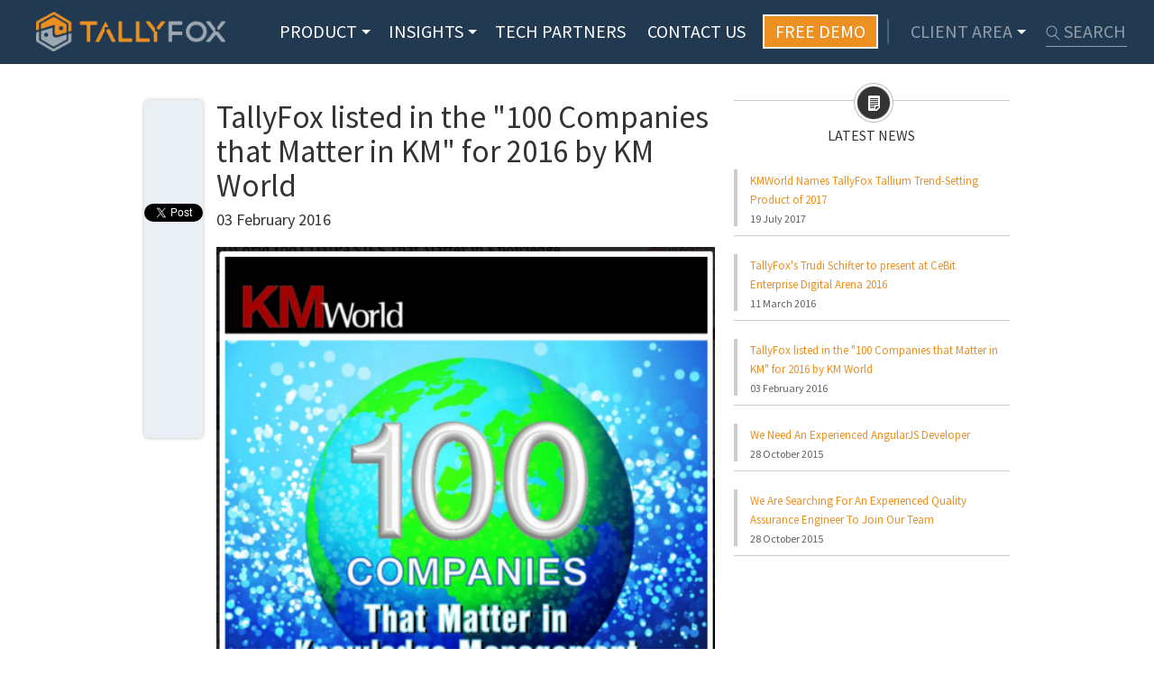

--- FILE ---
content_type: text/html; charset=utf-8
request_url: https://tallyfox.com/news-post/tallyfox-listed-100-companies-matter-km-2016-km-world
body_size: 7108
content:
<!DOCTYPE html PUBLIC "-//W3C//DTD XHTML+RDFa 1.0//EN"
  "http://www.w3.org/MarkUp/DTD/xhtml-rdfa-1.dtd">
<html xmlns="http://www.w3.org/1999/xhtml" xml:lang="en" version="XHTML+RDFa 1.0" dir="ltr"
  xmlns:content="http://purl.org/rss/1.0/modules/content/"
  xmlns:dc="http://purl.org/dc/terms/"
  xmlns:foaf="http://xmlns.com/foaf/0.1/"
  xmlns:og="http://ogp.me/ns#"
  xmlns:rdfs="http://www.w3.org/2000/01/rdf-schema#"
  xmlns:sioc="http://rdfs.org/sioc/ns#"
  xmlns:sioct="http://rdfs.org/sioc/types#"
  xmlns:skos="http://www.w3.org/2004/02/skos/core#"
  xmlns:xsd="http://www.w3.org/2001/XMLSchema#">

<head profile="http://www.w3.org/1999/xhtml/vocab">
  <meta http-equiv="Content-Type" content="text/html; charset=utf-8" />
<link rel="shortcut icon" href="https://www.tallyfox.com/sites/default/files/Untitled%20design_3.png" type="image/png" />
<link rel="shortlink" href="https://www.tallyfox.com/node/1057" />
<meta name="generator" content="Drupal 7 (http://drupal.org)" />
<meta name="description" content="We are more than glad to announce that TallyFox has been chosen to be a part of KM World&#039;s 2016 list of companies that matter in knowledge management." />
<link rel="canonical" href="https://www.tallyfox.com/news-post/tallyfox-listed-100-companies-matter-km-2016-km-world" />
  <title>TallyFox in 100 Companies that Mater in KM</title>
  <meta name="viewport" content="width=device-width, initial-scale=1.0, maximum-scale=1.0" />

  <style type="text/css" media="all">
@import url("https://www.tallyfox.com/modules/system/system.base.css?s05by0");
@import url("https://www.tallyfox.com/modules/system/system.menus.css?s05by0");
@import url("https://www.tallyfox.com/modules/system/system.messages.css?s05by0");
@import url("https://www.tallyfox.com/modules/system/system.theme.css?s05by0");
</style>
<style type="text/css" media="all">
@import url("https://www.tallyfox.com/sites/all/modules/simplenews/simplenews.css?s05by0");
@import url("https://www.tallyfox.com/sites/all/modules/calendar/css/calendar_multiday.css?s05by0");
@import url("https://www.tallyfox.com/sites/all/modules/calendar_tooltips/calendar_tooltips.css?s05by0");
@import url("https://www.tallyfox.com/modules/comment/comment.css?s05by0");
@import url("https://www.tallyfox.com/sites/all/modules/date/date_api/date.css?s05by0");
@import url("https://www.tallyfox.com/sites/all/modules/date/date_popup/themes/datepicker.1.7.css?s05by0");
@import url("https://www.tallyfox.com/modules/field/theme/field.css?s05by0");
@import url("https://www.tallyfox.com/modules/node/node.css?s05by0");
@import url("https://www.tallyfox.com/modules/search/search.css?s05by0");
@import url("https://www.tallyfox.com/modules/user/user.css?s05by0");
@import url("https://www.tallyfox.com/sites/all/modules/views/css/views.css?s05by0");
@import url("https://www.tallyfox.com/sites/all/modules/ckeditor/css/ckeditor.css?s05by0");
</style>
<style type="text/css" media="all">
@import url("https://www.tallyfox.com/sites/all/modules/ctools/css/ctools.css?s05by0");
@import url("https://www.tallyfox.com/sites/all/modules/lightbox2/css/lightbox.css?s05by0");
@import url("https://www.tallyfox.com/sites/all/modules/views_slideshow/views_slideshow.css?s05by0");
</style>

<!--[if lt IE 10]>
<style type="text/css" media="all">
@import url("https://www.tallyfox.com/sites/default/files/ctools/css/d41d8cd98f00b204e9800998ecf8427e.css?s05by0");
</style>
<![endif]-->
<style type="text/css" media="all">
@import url("https://www.tallyfox.com/sites/all/themes/tallyfox_main_2/../../libraries/owl-carousel/owl.carousel2.css?s05by0");
@import url("https://www.tallyfox.com/sites/all/themes/tallyfox_main_2/bootstrap/css/bootstrap.css?s05by0");
@import url("https://www.tallyfox.com/sites/all/themes/tallyfox_main_2/bootstrap/css/bootstrap-responsive.css?s05by0");
@import url("https://www.tallyfox.com/sites/all/themes/tallyfox_main_2/stylesheets/screen.css?s05by0");
</style>

<!--[if IE]>
<style type="text/css" media="all">
@import url("https://www.tallyfox.com/sites/all/themes/tallyfox_main_2/stylesheets/ie.css?s05by0");
</style>
<![endif]-->

<!--[if lte IE 8]>
<style type="text/css" media="all">
@import url("https://www.tallyfox.com/sites/all/themes/tallyfox_main_2/stylesheets/ie8.css?s05by0");
</style>
<![endif]-->

<!--[if lte IE 7]>
<style type="text/css" media="all">
@import url("https://www.tallyfox.com/sites/all/themes/tallyfox_main_2/stylesheets/ie7.css?s05by0");
</style>
<![endif]-->
  <script type="text/javascript" src="https://www.tallyfox.com/sites/all/modules/jquery_update/replace/jquery/1.8/jquery.js?v=1.8.3"></script>
<script type="text/javascript" src="https://www.tallyfox.com/misc/jquery.once.js?v=1.2"></script>
<script type="text/javascript" src="https://www.tallyfox.com/misc/drupal.js?s05by0"></script>
<script type="text/javascript" src="https://www.tallyfox.com/sites/all/modules/beautytips/js/jquery.bt.min.js?v=0.9.5-rc1"></script>
<script type="text/javascript" src="https://www.tallyfox.com/sites/all/modules/beautytips/js/beautytips.min.js?v=7.x-2.x"></script>
<script type="text/javascript" src="https://www.tallyfox.com/sites/all/modules/contentanalysis/contentanalysis.js?s05by0"></script>
<script type="text/javascript" src="https://www.tallyfox.com/sites/all/modules/contentoptimizer/contentoptimizer.js?s05by0"></script>
<script type="text/javascript" src="https://www.tallyfox.com/sites/all/modules/lightbox2/js/lightbox_video.js?s05by0"></script>
<script type="text/javascript" src="https://www.tallyfox.com/sites/all/modules/lightbox2/js/lightbox.js?s05by0"></script>
<script type="text/javascript" src="https://www.tallyfox.com/sites/all/modules/views_slideshow/js/views_slideshow.js?s05by0"></script>
<script type="text/javascript" src="https://www.tallyfox.com/sites/all/modules/service_links/js/facebook_share.js?s05by0"></script>
<script type="text/javascript" src="https://www.tallyfox.com/sites/all/modules/service_links/js/twitter_button.js?s05by0"></script>
<script type="text/javascript" src="https://www.tallyfox.com/sites/all/modules/service_links/js/facebook_like.js?s05by0"></script>
<script type="text/javascript" src="https://www.tallyfox.com/sites/all/modules/service_links/js/google_plus_one.js?s05by0"></script>
<script type="text/javascript" src="https://platform.linkedin.com/in.js?async=true"></script>
<script type="text/javascript" src="https://www.tallyfox.com/sites/all/modules/service_links/js/linkedin_share_button.js?s05by0"></script>
<script type="text/javascript" src="https://statistics.tallyfox.com/piwik.js"></script>
<script type="text/javascript" src="https://www.tallyfox.com/sites/all/themes/tallyfox_main_2/js/html5shiv.js?s05by0"></script>
<script type="text/javascript" src="https://www.tallyfox.com/sites/all/themes/tallyfox_main_2/js/jquery-ie-text-shadow.js?s05by0"></script>
<script type="text/javascript" src="https://www.tallyfox.com/sites/all/themes/tallyfox_main_2/js/slider.js?s05by0"></script>
<script type="text/javascript" src="https://www.tallyfox.com/sites/all/themes/tallyfox_main_2/js/tallyfox.js?s05by0"></script>
<script type="text/javascript" src="https://www.tallyfox.com/sites/all/themes/tallyfox_main_2/js/jquery.watermark.min.js?s05by0"></script>
<script type="text/javascript" src="https://www.tallyfox.com/sites/all/themes/tallyfox_main_2/js/jquery-filestyle.min.js?s05by0"></script>
<script type="text/javascript" src="https://www.tallyfox.com/sites/all/themes/tallyfox_main_2/js/jquery.validate.min.js?s05by0"></script>
<script type="text/javascript" src="https://www.tallyfox.com/sites/all/themes/tallyfox_main_2/js/selectordie.min.js?s05by0"></script>
<script type="text/javascript" src="https://www.tallyfox.com/sites/all/themes/tallyfox_main_2/../../libraries/owl-carousel/owl2/owl.carousel.js?s05by0"></script>
<script type="text/javascript" src="https://www.tallyfox.com/sites/all/themes/tallyfox_main_2/../../libraries/owl-carousel/owl2/owl.navigation.js?s05by0"></script>
<script type="text/javascript" src="https://www.tallyfox.com/sites/all/themes/tallyfox_main_2/../../libraries/owl-carousel/owl2/owl.autoheight.js?s05by0"></script>
<script type="text/javascript" src="https://www.tallyfox.com/sites/all/themes/tallyfox_main_2/../../libraries/owl-carousel/owl2/owl.autoplay.js?s05by0"></script>
<script type="text/javascript">
<!--//--><![CDATA[//><!--
jQuery.extend(Drupal.settings, {"basePath":"\/","pathPrefix":"","ajaxPageState":{"theme":"tallyfox_main_2","theme_token":"5ikbeHv0ULCPZiYCXrwq-5ht1ZTWcBZD-iuutSCLAz4","js":{"sites\/all\/modules\/jquery_update\/replace\/jquery\/1.8\/jquery.js":1,"misc\/jquery.once.js":1,"misc\/drupal.js":1,"sites\/all\/modules\/beautytips\/js\/jquery.bt.min.js":1,"sites\/all\/modules\/beautytips\/js\/beautytips.min.js":1,"sites\/all\/modules\/contentanalysis\/contentanalysis.js":1,"sites\/all\/modules\/contentoptimizer\/contentoptimizer.js":1,"sites\/all\/modules\/lightbox2\/js\/lightbox_video.js":1,"sites\/all\/modules\/lightbox2\/js\/lightbox.js":1,"sites\/all\/modules\/views_slideshow\/js\/views_slideshow.js":1,"sites\/all\/modules\/service_links\/js\/facebook_share.js":1,"sites\/all\/modules\/service_links\/js\/twitter_button.js":1,"sites\/all\/modules\/service_links\/js\/facebook_like.js":1,"sites\/all\/modules\/service_links\/js\/google_plus_one.js":1,"https:\/\/platform.linkedin.com\/in.js?async=true":1,"sites\/all\/modules\/service_links\/js\/linkedin_share_button.js":1,"https:\/\/statistics.tallyfox.com\/piwik.js":1,"sites\/all\/themes\/tallyfox_main_2\/js\/html5shiv.js":1,"sites\/all\/themes\/tallyfox_main_2\/js\/jquery-ie-text-shadow.js":1,"sites\/all\/themes\/tallyfox_main_2\/js\/slider.js":1,"sites\/all\/themes\/tallyfox_main_2\/js\/tallyfox.js":1,"sites\/all\/themes\/tallyfox_main_2\/js\/jquery.watermark.min.js":1,"sites\/all\/themes\/tallyfox_main_2\/js\/jquery-filestyle.min.js":1,"sites\/all\/themes\/tallyfox_main_2\/js\/jquery.validate.min.js":1,"sites\/all\/themes\/tallyfox_main_2\/js\/selectordie.min.js":1,"sites\/all\/themes\/tallyfox_main_2\/..\/..\/libraries\/owl-carousel\/owl2\/owl.carousel.js":1,"sites\/all\/themes\/tallyfox_main_2\/..\/..\/libraries\/owl-carousel\/owl2\/owl.navigation.js":1,"sites\/all\/themes\/tallyfox_main_2\/..\/..\/libraries\/owl-carousel\/owl2\/owl.autoheight.js":1,"sites\/all\/themes\/tallyfox_main_2\/..\/..\/libraries\/owl-carousel\/owl2\/owl.autoplay.js":1},"css":{"modules\/system\/system.base.css":1,"modules\/system\/system.menus.css":1,"modules\/system\/system.messages.css":1,"modules\/system\/system.theme.css":1,"sites\/all\/modules\/simplenews\/simplenews.css":1,"sites\/all\/modules\/calendar\/css\/calendar_multiday.css":1,"sites\/all\/modules\/calendar_tooltips\/calendar_tooltips.css":1,"modules\/comment\/comment.css":1,"sites\/all\/modules\/date\/date_api\/date.css":1,"sites\/all\/modules\/date\/date_popup\/themes\/datepicker.1.7.css":1,"modules\/field\/theme\/field.css":1,"modules\/node\/node.css":1,"modules\/search\/search.css":1,"modules\/user\/user.css":1,"sites\/all\/modules\/views\/css\/views.css":1,"sites\/all\/modules\/ckeditor\/css\/ckeditor.css":1,"sites\/all\/modules\/ctools\/css\/ctools.css":1,"sites\/all\/modules\/lightbox2\/css\/lightbox.css":1,"sites\/all\/modules\/views_slideshow\/views_slideshow.css":1,"public:\/\/ctools\/css\/d41d8cd98f00b204e9800998ecf8427e.css":1,"sites\/all\/themes\/tallyfox_main_2\/..\/..\/libraries\/owl-carousel\/owl.carousel2.css":1,"sites\/all\/themes\/tallyfox_main_2\/bootstrap\/css\/bootstrap.css":1,"sites\/all\/themes\/tallyfox_main_2\/bootstrap\/css\/bootstrap-responsive.css":1,"sites\/all\/themes\/tallyfox_main_2\/stylesheets\/screen.css":1,"sites\/all\/themes\/tallyfox_main_2\/stylesheets\/ie.css":1,"sites\/all\/themes\/tallyfox_main_2\/stylesheets\/ie8.css":1,"sites\/all\/themes\/tallyfox_main_2\/stylesheets\/ie7.css":1}},"lightbox2":{"rtl":0,"file_path":"\/(\\w\\w\/)public:\/","default_image":"\/sites\/all\/modules\/lightbox2\/images\/brokenimage.jpg","border_size":0,"font_color":"000","box_color":"fff","top_position":"","overlay_opacity":"0.8","overlay_color":"000","disable_close_click":1,"resize_sequence":0,"resize_speed":400,"fade_in_speed":400,"slide_down_speed":600,"use_alt_layout":0,"disable_resize":0,"disable_zoom":0,"force_show_nav":0,"show_caption":1,"loop_items":0,"node_link_text":"View Image Details","node_link_target":0,"image_count":"Image !current of !total","video_count":"Video !current of !total","page_count":"Page !current of !total","lite_press_x_close":"press \u003Ca href=\u0022#\u0022 onclick=\u0022hideLightbox(); return FALSE;\u0022\u003E\u003Ckbd\u003Ex\u003C\/kbd\u003E\u003C\/a\u003E to close","download_link_text":"","enable_login":false,"enable_contact":false,"keys_close":"c x 27","keys_previous":"p 37","keys_next":"n 39","keys_zoom":"z","keys_play_pause":"32","display_image_size":"original","image_node_sizes":"()","trigger_lightbox_classes":"","trigger_lightbox_group_classes":"","trigger_slideshow_classes":"","trigger_lightframe_classes":"","trigger_lightframe_group_classes":"","custom_class_handler":0,"custom_trigger_classes":"","disable_for_gallery_lists":true,"disable_for_acidfree_gallery_lists":true,"enable_acidfree_videos":true,"slideshow_interval":5000,"slideshow_automatic_start":true,"slideshow_automatic_exit":true,"show_play_pause":true,"pause_on_next_click":false,"pause_on_previous_click":true,"loop_slides":false,"iframe_width":600,"iframe_height":400,"iframe_border":1,"enable_video":1,"useragent":"Mozilla\/5.0 (Macintosh; Intel Mac OS X 10_15_7) AppleWebKit\/537.36 (KHTML, like Gecko) Chrome\/131.0.0.0 Safari\/537.36; ClaudeBot\/1.0; +claudebot@anthropic.com)","flvPlayer":"\/","flvFlashvars":""},"ws_fs":{"type":"box_count","app_id":"150123828484431","css":""},"ws_fl":{"width":100,"height":65},"ws_gpo":{"size":"tall","annotation":"","lang":"","callback":"","width":300},"ws_lsb":{"countmode":"top"},"beautytips":{"calendar-tooltips":{"cssStyles":[],"cssSelect":".calendar-calendar .mini-day-on a, .calendar-calendar .day a, .calendar-calendar .mini-day-on span, .calendar-calendar .day span","contentSelector":"$(this).next().html()","trigger":["mouseover","click"],"list":["cssStyles","contentSelector","trigger"]}},"next_event":["\u003Cspan\u003E01 January 1970\u003C\/span\u003E","\u003Ca href=\u0022\/node\/\u0022\u003E\u003C\/a\u003E","\u003Cimg typeof=\u0022foaf:Image\u0022 src=\u0022https:\/\/www.tallyfox.com\/sites\/default\/files\/styles\/event_preview\/public?itok=FOw4OF3v\u0022 alt=\u0022\u0022 \/\u003E","calendar-1970-01-01","\u003Ca href=\u0022\/events\/all\/all\/19700101\u0022\u003EView all events on this day \u00bb\u003C\/a\u003E"],"urlIsAjaxTrusted":{"\/news-post\/tallyfox-listed-100-companies-matter-km-2016-km-world":true},"piwiktf":{"server":"https:\/\/statistics.tallyfox.com"}});
//--><!]]>
</script>
</head>
<body class="html not-front not-logged-in one-sidebar sidebar-second page-node page-node- page-node-1057 node-type-news" >
  <div id="skip-link">
    <a href="#main-content" class="element-invisible element-focusable">Skip to main content</a>
  </div>
    
<div id="page-wrapper"><div id="page">

  <div id="header" class="navbar">
    <header class='header-main'>
      <a href="javascript:;" class="burger-menu">
      </a>
      <div class='container'>
      <div class='justifize'>
       <div class='justifize__box'>
                  <a href="/" title="Home" rel="home" id="logo">
            <img src="https://www.tallyfox.com/sites/default/files/logo_2.png" alt="Home" />
          </a>
                </div>

       <div class='justifize__box'>
        <nav class='main-nav'>
            <div class="region region-header-menu">
    <div id="block-menu-block-3" class="block block-menu-block block-main-menu-second">

      <div class="content">
    <div class="icon-wrapper"></div>
    <div class="menu-block-wrapper menu-block-3 menu-name-main-menu parent-mlid-0 menu-level-1">
  <ul class="menu nav"><li class="first expanded menu-mlid-1182"><a href="/product">Product</a><ul class="menu nav"><li class="first last leaf menu-mlid-1415"><a href="/product/pricing">Pricing</a></li>
</ul></li>
<li class="expanded menu-mlid-415"><a href="/insights/all" class="disabled">Insights</a><ul class="menu nav"><li class="first leaf menu-mlid-875"><a href="/events/all/all">Events</a></li>
<li class="leaf menu-mlid-878"><a href="/insights">Blog</a></li>
<li class="leaf menu-mlid-1184"><a href="/news">News</a></li>
<li class="last leaf menu-mlid-1222"><a href="/careers">Careers</a></li>
</ul></li>
<li class="leaf menu-mlid-1417"><a href="/partners/technology">Tech Partners</a></li>
<li class="leaf menu-mlid-1181"><a href="/contact">Contact Us</a></li>
<li class="leaf menu-mlid-1224"><a href="/product#schedule-a-demo" class="has-separator has-border cta" style="background-color: #ed9022 !important">Free Demo</a></li>
<li class="last expanded menu-mlid-1192"><a href="http://tallyfox.net/" class="link-login">Client Area</a><ul class="menu nav"><li class="first leaf menu-mlid-1195"><a href="http://tallyfox.net/" target="_blank">Support</a></li>
<li class="last leaf menu-mlid-1194"><a href="https://ec.tallyfox.com/user" target="_blank">Client Login</a></li>
</ul></li>
</ul></div>
  </div>
</div>
<div id="block-search-form" class="block block-search">

      <div class="content">
    <div class="icon-wrapper"></div>
    <form action="/news-post/tallyfox-listed-100-companies-matter-km-2016-km-world" method="post" id="search-block-form" accept-charset="UTF-8"><div><div class="container-inline">
      <h2 class="element-invisible">Search form</h2>
    <div class="form-item form-type-textfield form-item-search-block-form">
  <label class="element-invisible" for="edit-search-block-form--2">Search </label>
 <input title="Enter the terms you wish to search for." placeholder="SEARCH" type="text" id="edit-search-block-form--2" name="search_block_form" value="" size="15" maxlength="128" class="form-text" />
</div>
<div class="form-actions form-wrapper" id="edit-actions"><input type="submit" id="edit-submit" name="op" value="Search" class="form-submit" /></div><input type="hidden" name="form_build_id" value="form-uB1T88cTdNNLKrYe-SZA1-QKpNh_iwKmJtEY-MUqmKI" />
<input type="hidden" name="form_id" value="search_block_form" />
</div>
</div></form>  </div>
</div>
  </div>
        </nav>
        </div>

      </div> <!-- /.justifize -->
      </div> <!-- /.container -->
    </header>



    
  </div> <!-- /.section, /#header -->


  <section id="main-wrapper">
    <div id="header-video">
          </div>
    
    <div id="main" class="clearfix">
        <a id="main-content"></a>
    
            
                     <div class="row-fluid">
          <div id="content" class="column span8 row-fluid"><div class="section">

      

        <div class="region region-content">
    <div id="block-system-main" class="block block-system">

      <div class="content">
    <div class="icon-wrapper"></div>
    <div id="node-1057" class="node node-news clearfix" about="/news-post/tallyfox-listed-100-companies-matter-km-2016-km-world" typeof="sioc:Item foaf:Document">

  
          <h1>TallyFox listed in the &quot;100 Companies that Matter in KM&quot; for 2016 by KM World</h1>
       
  
  <span property="dc:title" content="TallyFox listed in the &quot;100 Companies that Matter in KM&quot; for 2016 by KM World" class="rdf-meta element-hidden"></span><span property="sioc:num_replies" content="0" datatype="xsd:integer" class="rdf-meta element-hidden"></span>
      <div class="submitted">
      <span property="dc:date dc:created" content="2016-02-03T14:16:32+01:00" datatype="xsd:dateTime" rel="sioc:has_creator">03 February 2016</span>    </div>
  
  <div class="content row-fluid">
    <div class="field field-name-body field-type-text-with-summary field-label-hidden"><div class="field-items"><div class="field-item even" property="content:encoded"><p><strong><img alt="" src="/sites/default/files/KMWorld%20100%20COMPANIES%20That%20Matter%20in%20Knowledge%20Management%20%20%20KMWorld%20Magazine.png" style="width: 565px; height: 567px;" /></strong></p>
<p><strong>We are more than glad to announce that TallyFox has been chosen to be a part of KM World's 2016 list of companies that matter in knowledge management. </strong></p>
<p><span>In 2015 TallyFox presented our new generation knowledge management platform-TallyFox Tallium- at KM World, a platform dedicated to make knowledge sharing loveable. We have also tried and hopefully succeeded to transfer a bit of our enthusiasm and strong desire to make a difference to the knowledge sharing community.</span></p>
<p>
	<span>And now, after a very successful year for our team, we can say that we are reaping the benefits of our hard work and believing in our vision, standing side by side with the renowned companies in the KM World's list for the second time.</span></p>
<p>
	<strong><span>"We as a team are delighted that both our first generation and now our second generation Tallium Platform have been recognized by KM World as leading solutions to share knowledge across workspaces." <a class="twitter-share-button" data-count="horizontal" data-related="Tallyfox Water Network" data-text="We as a team behind TallyFox Tallium are delighted to be recognized by KM World as leading solutions to share knowledge ac..." data-url="." data-via="@tallyfox" href="https://twitter.com/share">Tweet</a>, </span></strong><span>said our founder and chairman Trudi Schifter.</span></p>
<p><span>KM World states that "knowledge management is an attitude, an approach, not an application", and we here at TallyFox agree, as we see it as an attitude of applying collective intelligence to build a better future.</span><br />
	 </p>
</div></div></div><div class="service-links"><ul class="links"><li class="service-links-facebook-like first"><a href="http://www.facebook.com/plugins/like.php?href=https%3A//www.tallyfox.com/news-post/tallyfox-listed-100-companies-matter-km-2016-km-world&amp;layout=box_count&amp;show_faces=false&amp;action=like&amp;colorscheme=light&amp;width=100&amp;height=65&amp;font=&amp;locale=" title="I Like it" class="service-links-facebook-like" rel="nofollow"><span class="element-invisible">Facebook Like</span></a></li>
<li class="service-links-facebook-share"><a href="http://www.facebook.com/sharer.php" title="Share this post on Facebook" class="service-links-facebook-share" rel="https://www.tallyfox.com/news-post/tallyfox-listed-100-companies-matter-km-2016-km-world"><span class="element-invisible">Share on Facebook</span></a></li>
<li class="service-links-google-plus-one"><a href="https://www.tallyfox.com/news-post/tallyfox-listed-100-companies-matter-km-2016-km-world" title="Plus it" class="service-links-google-plus-one" rel="nofollow"><span class="element-invisible">Google Plus One</span></a></li>
<li class="service-links-linkedin-share-button"><a href="https://www.tallyfox.com/news-post/tallyfox-listed-100-companies-matter-km-2016-km-world" title="Share on Linkedin" class="service-links-linkedin-share-button" rel="nofollow"><span class="element-invisible">Linkedin Share Button</span></a></li>
<li class="service-links-twitter-widget last"><a href="https://twitter.com/share?url=https%3A//www.tallyfox.com/news-post/tallyfox-listed-100-companies-matter-km-2016-km-world&amp;count=vertical&amp;via=&amp;text=TallyFox%20listed%20in%20the%20%22100%20Companies%20that%20Matter%20in%20KM%22%20for%202016%20by%20KM%20World&amp;counturl=https%3A//www.tallyfox.com/news-post/tallyfox-listed-100-companies-matter-km-2016-km-world" class="twitter-share-button service-links-twitter-widget" title="Tweet This" rel="nofollow"><span class="element-invisible">Tweet Widget</span></a></li>
</ul></div><div class="back-to-all"><a href="/news">Back to all news »</a></div>  </div>

  
  
</div>
  </div>
</div>
  </div>


    </div></div> <!-- /.section, /#content -->

          <div id="sidebar-second" class="column sidebar span4"><div class="section">
          <div class="region region-sidebar-second">
    <div id="block-multiblock-1" class="block block-multiblock">
 <div class="icon-wrapper"></div>
    <h2>Latest News</h2>
  
  <div class="content">
    <div class="view view-news view-id-news view-display-id-block_1 view-dom-id-8fb77b01d3d657ef676ff513367e212d">
        
  
  
      <div class="view-content">
      
 <div class="views-row-wrapper">
  <div class="views-row views-row-1 views-row-odd views-row-first">
      
  <div class="views-field views-field-title">        <span class="field-content"><a href="/news-post/kmworld-names-tallyfox-tallium-trend-setting-product-2017">KMWorld Names TallyFox Tallium Trend-Setting Product of 2017</a></span>  </div>  
  <div class="views-field views-field-created">        <span class="field-content">19 July 2017</span>  </div>  </div>
  </div>
 <div class="views-row-wrapper">
  <div class="views-row views-row-2 views-row-even">
      
  <div class="views-field views-field-title">        <span class="field-content"><a href="/news-post/tallyfoxs-trudi-schifter-present-cebit-enterprise-digital-arena-2016">TallyFox&#039;s Trudi Schifter to present at CeBit Enterprise Digital Arena 2016</a></span>  </div>  
  <div class="views-field views-field-created">        <span class="field-content">11 March 2016</span>  </div>  </div>
  </div>
 <div class="views-row-wrapper">
  <div class="views-row views-row-3 views-row-odd">
      
  <div class="views-field views-field-title">        <span class="field-content"><a href="/news-post/tallyfox-listed-100-companies-matter-km-2016-km-world" class="active">TallyFox listed in the &quot;100 Companies that Matter in KM&quot; for 2016 by KM World</a></span>  </div>  
  <div class="views-field views-field-created">        <span class="field-content">03 February 2016</span>  </div>  </div>
  </div>
 <div class="views-row-wrapper">
  <div class="views-row views-row-4 views-row-even">
      
  <div class="views-field views-field-title">        <span class="field-content"><a href="/news-post/we-need-experienced-angularjs-developer">We Need An Experienced AngularJS Developer</a></span>  </div>  
  <div class="views-field views-field-created">        <span class="field-content">28 October 2015</span>  </div>  </div>
  </div>
 <div class="views-row-wrapper">
  <div class="views-row views-row-5 views-row-odd views-row-last">
      
  <div class="views-field views-field-title">        <span class="field-content"><a href="/news-post/we-are-searching-experienced-quality-assurance-engineer-join-our-team">We Are Searching For An Experienced Quality Assurance Engineer To Join Our Team</a></span>  </div>  
  <div class="views-field views-field-created">        <span class="field-content">28 October 2015</span>  </div>  </div>
  </div>

    </div>
  
  
  
  
  
  
</div>  </div>
</div>
  </div>
      </div></div> <!-- /.section, /#sidebar-second -->
            </div>   <!-- /row-fluid -->
  
  
</div></section> <!-- /#main, /#main-wrapper -->


</div></div> <!-- /#page, /#page-wrapper -->


<div id="pre-footer">
  <div class="region region-pre-footer">
     </div> <!-- /.region-pre-footer -->
</div> <!-- /#pre-footer -->


<div id="footer">

  <div class="region region-footer-left">
     </div> <!-- /.region-footer-left -->

  <div class="section">
     <div class="region region-footer">
    <div id="block-menu-menu-footer-menu-1" class="block block-menu">

      <div class="content">
    <div class="icon-wrapper"></div>
    <ul class="menu"><li class="first leaf"><a href="/news">News</a></li>
<li class="leaf"><a href="/insights/all">Blog</a></li>
<li class="last leaf"><a href="/events/all/all">Events</a></li>
</ul>  </div>
</div>
<div id="block-menu-menu-footer-menu-2" class="block block-menu">

      <div class="content">
    <div class="icon-wrapper"></div>
    <ul class="menu"><li class="first leaf"><a href="http://tallyfox.net/" target="_blank">Support</a></li>
<li class="leaf"><a href="/content/terms">Terms</a></li>
<li class="last leaf"><a href="/content/privacy">Privacy</a></li>
</ul>  </div>
</div>
<div id="block-menu-menu-footer-menu-3" class="block block-menu">

    <h2>Footer menu 3</h2>
    <div class="content">
    <div class="icon-wrapper"></div>
    <ul class="menu"><li class="first leaf"><a href="/partners/solutions-partners">Partners</a></li>
<li class="leaf"><a href="/careers">Careers</a></li>
<li class="last leaf"><a href="https://ec.tallyfox.com/user" target="_blank">Client Login</a></li>
</ul>  </div>
</div>
<div id="block-menu-menu-footer-menu-4" class="block block-menu">

    <h2>Footer menu 4</h2>
    <div class="content">
    <div class="icon-wrapper"></div>
    <ul class="menu"><li class="first leaf"><a href="/about-us">About us</a></li>
<li class="last expanded"><a href="/contact">Contact Us</a><ul class="menu"><li class="first leaf"><a href="https://www.facebook.com/TallyFox.AG" class="icon-facebook" target="_blank">Facebook</a></li>
<li class="leaf"><a href="http://www.linkedin.com/company/tallyfox-social-technologies-ag" class="icon-linkedin" target="_blank">LinkedIn</a></li>
<li class="last leaf"><a href="https://twitter.com/tallyfox" class="icon-twitter" target="_blank">Twitter</a></li>
</ul></li>
</ul>  </div>
</div>
  </div>
  </div> <!-- /.section -->


  <div class="region region-footer-right">
     </div> <!-- /.region-footer-right -->

</div> <!-- /#footer -->


<div id="post-footer">
    <div class="region region-post-footer">
    <div id="block-block-2" class="block block-block clearfix">

      <div class="content">
    <div class="icon-wrapper"></div>
    <div class="cti-certified"></div><p>© 2026 Copyright TallyFox Social Technologies AG, Zurich, Switzerland | TallyFox complies to Swiss law and the Swiss Data Protection Act</p>
  </div>
</div>
  </div>
</div> <!-- /#post-footer -->
  <script>
try { 
  var piwikTracker = Piwik.getTracker(Drupal.settings.piwiktf.server+"/piwik.php", 6); 
  piwikTracker.trackPageView(); 
  var piwik2 = Piwik.getTracker(Drupal.settings.piwiktf.server+"/piwik.php", 68); 
  piwik2.trackPageView(); 
} catch( err ) {} 
</script></body>
</html>


--- FILE ---
content_type: text/html; charset=utf-8
request_url: https://accounts.google.com/o/oauth2/postmessageRelay?parent=https%3A%2F%2Ftallyfox.com&jsh=m%3B%2F_%2Fscs%2Fabc-static%2F_%2Fjs%2Fk%3Dgapi.lb.en.2kN9-TZiXrM.O%2Fd%3D1%2Frs%3DAHpOoo_B4hu0FeWRuWHfxnZ3V0WubwN7Qw%2Fm%3D__features__
body_size: 164
content:
<!DOCTYPE html><html><head><title></title><meta http-equiv="content-type" content="text/html; charset=utf-8"><meta http-equiv="X-UA-Compatible" content="IE=edge"><meta name="viewport" content="width=device-width, initial-scale=1, minimum-scale=1, maximum-scale=1, user-scalable=0"><script src='https://ssl.gstatic.com/accounts/o/2580342461-postmessagerelay.js' nonce="iR7jN6ZXi7F5XycJzEvpQw"></script></head><body><script type="text/javascript" src="https://apis.google.com/js/rpc:shindig_random.js?onload=init" nonce="iR7jN6ZXi7F5XycJzEvpQw"></script></body></html>

--- FILE ---
content_type: text/css
request_url: https://www.tallyfox.com/sites/all/themes/tallyfox_main_2/stylesheets/screen.css?s05by0
body_size: 35347
content:
@import url(https://fonts.googleapis.com/css?family=Source+Sans+Pro:400,300,600,700);@import url(http://fonts.googleapis.com/css?family=Lato:300,700);@font-face{font-family:"icomoon";src:url('../fonts/icomoon/icomoon.eot?1455288068');src:url('../fonts/icomoon/icomoon.eot?&1455288068#iefix') format('embedded-opentype'),url('../fonts/icomoon/icomoon.woff?1455288068') format('woff'),url('../fonts/icomoon/icomoon.ttf?1455288068') format('truetype'),url('../fonts/icomoon/icomoon.svg?1455288068') format('svg')}.icomoon,[class^="icon-"]:before,[class*=" icon-"]:before,[class^="icon-"]:after,[class*=" icon-"]:after{font-family:'icomoon';speak:none;font-style:normal;font-weight:normal;font-variant:normal;text-transform:none;line-height:1;-webkit-font-smoothing:antialiased;-moz-osx-font-smoothing:grayscale}.icon-pin:before,.group-loc-date .field-name-field-job-location .field-item:before{content:"\e901"}.icon-calendar:before,.group-loc-date .field-name-field-job-expire .field-item:before{content:"\e902"}.icon-t:before{content:"\e900"}.icon-twitter:before{content:"\f099"}.icon-facebook:before{content:"\f09a"}.icon-facebook-f:before{content:"\f09a"}.icon-linkedin:before{content:"\f0e1"}.icons24x24-sprite,.block-menu-archive a,.block-menu-archive>ul>li>a,.block-menu-archive .expanded,#main-wrapper .view-calendar .view-header .pager .date-prev a,#main-wrapper .view-calendar .view-header .pager .date-next a,.block-search .form-submit,.node-type-partner- .field-name-field-contact-email .field-item a,.node-type-partner- .field-name-field-contact-email.full-width-button .field-item a,.node-type-partner- .field-name-field-partner-website .field-item a,.node-type-partner- .field-name-field-partner-website.full-width-button .field-item a,.page-insights #content .views-row .views-field-nothing .insight-bottom .comment-count a,.node-type-blog #content .views-row .views-field-nothing .insight-bottom .comment-count a,.page-insights #content .views-row .views-field-nothing .insight-bottom .share,.node-type-blog #content .views-row .views-field-nothing .insight-bottom .share,.page-insights #content .views-row .views-field-nothing .services-toolbar>div .close,.page-insights #content .views-row .views-field-nothing .service-links>div .close,.node-type-blog #content .views-row .views-field-nothing .services-toolbar>div .close,.node-type-blog #content .views-row .views-field-nothing .service-links>div .close,#sidebar-second #block-tallyfox-tools-blog-rss .content .rss,.event-mng-example .desc li{background:url('../images/icons24x24-sbe60198dcb.png') no-repeat}.icons48x48-sprite,.navbar .btn-navbar,.pager-first a,.pager-first a:hover,.pager-previous a,.pager-previous a:hover,.pager-next a,.pager-next a:hover,.pager-last a,.pager-last a:hover,#prev-slide a,#prev-slide a:hover,#next-slide a,#next-slide a:hover,#block-multiblock-2 .icon-wrapper,.region-content-top-right .icon-wrapper a,#block-views-featured-blog-block .icon-wrapper a,.page-node-28 #block-block-8 .icon-wrapper,.page-node-28 #block-block-9 .icon-wrapper,.page-node-28 #block-block-10 .icon-wrapper,.page-news .sidebar #block-multiblock-1 .icon-wrapper,.node-type-news .sidebar #block-multiblock-1 .icon-wrapper,.page-news .sidebar #block-news-archive-news-archive-bydate .icon-wrapper,.node-type-news .sidebar #block-news-archive-news-archive-bydate .icon-wrapper,.page-node-792 #block-block-14 .icon-wrapper,.page-node-792 #block-block-15 .icon-wrapper,#sidebar-second #block-blog-archive-blog-archive-bydate .icon-wrapper,#sidebar-second #block-views-contributors-block .icon-wrapper,.contact #address .icon-wrapper,.contact #phone .icon-wrapper,.contact #fax .icon-wrapper,.contact #email .icon-wrapper,.page-events .sidebar .views-submit-button #edit-submit-events-,.page-events .sidebar #block-tallyfox-tools-event-category .icon-wrapper,.page-events .sidebar #block-tallyfox-tools-event-continent .icon-wrapper,.page-search section #edit-submit{background:url('../images/icons48x48-s9e7696c082.png') no-repeat}.img-sprite,.page-node-28 .region-content .cluster-img,.page-node-28 .region-content .network-img,.page-node-28 .region-content .eventfox-img,#lightbox #bottomNavClose,#lightbox #bottomNavClose:hover,.fees-wrapper .plus{background:url('../images/img-sd0c19a3b7f.png') no-repeat}body{padding-top:0 !important}body.toolbar #page{padding-top:30px}body.toolbar-drawer #page{padding-top:65px}#page-wrapper{min-height:100%}.node-type-job #page-wrapper{min-height:380px}.node-type-job .node-job .field{min-height:360px}#page{margin-top:71px}.logged-in #page{margin-top:0px}.logged-in.contact #page,.logged-in.about-us #page{margin-top:71px}#main-wrapper .section{position:relative;margin-top:40px}#main-wrapper .section:after{visibility:hidden;clear:both;display:block;content:'';height:0}.front #main-wrapper .section,.product-page #main-wrapper .section{margin-top:0}#main{margin:0 auto;max-width:960px}.product-page #main{max-width:none}.front #main-wrapper,.about-us #main-wrapper,.contact #main-wrapper{margin:0;padding:0;width:100%}.front #main,.about-us #main,.contact #main{max-width:none}.about-us #main-content,.about-us #page-title,.about-us .subtitle,.about-us .tabs,.contact #main-content,.contact #page-title,.contact .subtitle,.contact .tabs{max-width:990px;margin-left:auto;margin-right:auto;padding-left:15px;padding-right:15px;display:block;padding:0 20px}.about-us .region-content,.contact .region-content{max-width:920px;margin:0 auto;padding:0 20px}.about-us .region-content:after,.contact .region-content:after{visibility:hidden;clear:both;display:block;content:'';height:0}.product-page [id='block-system-main']{padding-top:40px;max-width:990px;margin-left:auto;margin-right:auto;padding-left:15px;padding-right:15px;padding-bottom:50px}.product-page p{font-size:20px;font-weight:300;color:#231f20}.collapse.in{height:auto !important}.collapse>.content .menu-block-wrapper:after{visibility:hidden;clear:both;display:block;content:'';height:0}.logged-in .header-main{margin-top:65px}.header-main{padding:13px 40px 13px;background-color:#213a51;position:fixed;z-index:9999;top:0;width:calc(100% - 70px)}.error-page .header-main{padding:35px 0;text-align:center}.error-page .header-main img{margin-bottom:0}.header-main .justifize{line-height:1}@media screen and (max-width: 1200px){.header-main .justifize,.header-main .justifize .justifize__box{display:block}}.header-main [id='logo']{display:inline-block !important}.header-main [id='logo'] img{max-width:210px}@media screen and (max-width: 480px){.header-main [id='logo'] img{max-width:200px}}@media screen and (max-width: 1200px){.header-main .main-nav{position:absolute;top:100%;left:0;right:0;z-index:150;background-color:#213a51;padding-bottom:30px;display:none}}@media screen and (min-width: 1201px){.header-main .main-nav{display:block !important}}.header-main.menu-is-active .main-nav{max-height:1000px !important;padding-bottom:30px;overflow:visible}@media screen and (max-width: 1200px){.header-main .block-main-menu-second{display:block !important}}@media screen and (max-width: 1200px){.header-main{z-index:150}}@media screen and (max-width: 480px){.header-main{padding:14px 40px 14px}}.page-news .navbar,.page-events-all .navbar,.page-insights .navbar,.page-careers .navbar{margin-bottom:0}.navbar .nav>li{position:relative}.navbar .nav>li a{padding-left:12px;padding-right:12px;text-shadow:none !important;color:white;font-size:20px;text-transform:uppercase;-moz-transition:color .2s ease;-o-transition:color .2s ease;-webkit-transition:color .2s ease;transition:color .2s ease;position:relative;background-color:transparent !important}.navbar .nav>li a:before{content:'';display:block;position:absolute;bottom:2px;left:12px;right:12px;height:2px;background-color:white;-moz-transform:scaleX(0);-ms-transform:scaleX(0);-webkit-transform:scaleX(0);transform:scaleX(0);-moz-transition:all .2s ease;-o-transition:all .2s ease;-webkit-transition:all .2s ease;transition:all .2s ease}.navbar .nav>li a:hover,.navbar .nav>li a:focus,.navbar .nav>li a.active{color:white !important;background-color:transparent !important}.navbar .nav>li a:hover:before,.navbar .nav>li a:focus:before,.navbar .nav>li a.active:before{-moz-transform:scaleX(1);-ms-transform:scaleX(1);-webkit-transform:scaleX(1);transform:scaleX(1)}.navbar .nav>li a.active{box-shadow:none !important;outline:none !important}.navbar .nav>li a.active:before{-moz-transform:scaleX(1);-ms-transform:scaleX(1);-webkit-transform:scaleX(1);transform:scaleX(1)}.navbar .nav>li a.link-login{color:#929eaa}.navbar .nav>li a.has-separator:after{position:absolute;display:block;content:'';height:27px;width:2px;background-color:#4d6179;z-index:5;right:-14px;top:50%;-moz-transform:translateY(-50%);-ms-transform:translateY(-50%);-webkit-transform:translateY(-50%);transform:translateY(-50%)}@media screen and (max-width: 1200px){.navbar .nav>li a.has-separator:after{display:none}}.navbar .nav>li a.has-border{-moz-transform:translateY(3px);-ms-transform:translateY(3px);-webkit-transform:translateY(3px);transform:translateY(3px);border:2px solid white;padding-top:5px;padding-bottom:5px;margin-left:7px}.navbar .nav>li a.has-border:before{display:none}@media screen and (max-width: 1200px){.navbar .nav>li a .navbar .nav>li a.has-border{margin-left:0}}@media screen and (max-width: 1200px){.navbar .nav>li a{display:inline-block}}.navbar .nav>li.expanded{margin-right:8px !important;position:relative}.navbar .nav>li.expanded>a{position:relative;padding-right:15px}.navbar .nav>li.expanded>a:after{position:absolute;content:'';right:0;width:0;height:0;border-style:solid;border-width:5px 5px 0 5px;border-color:#ffffff transparent transparent transparent;top:50%;-moz-transition:all .2s ease;-o-transition:all .2s ease;-webkit-transition:all .2s ease;transition:all .2s ease;margin-top:-2px}.navbar .nav>li.expanded ul{-moz-transition:all .2s ease-out;-o-transition:all .2s ease-out;-webkit-transition:all .2s ease-out;transition:all .2s ease-out}@media screen and (min-width: 1200px){.navbar .nav>li.expanded ul{position:absolute;background-color:#213a51;padding:15px;padding-top:0;left:-15px;margin-right:0;top:100%;opacity:0;visibility:hidden;z-index:5}.navbar .nav>li.expanded ul>li{display:block;padding:0;margin:0;opacity:0;-moz-transform:translateY(-10px);-ms-transform:translateY(-10px);-webkit-transform:translateY(-10px);transform:translateY(-10px);-moz-transition:all .2s ease-out .1s;-o-transition:all .2s ease-out .1s;-webkit-transition:all .2s ease-out;-webkit-transition-delay:.1s;transition:all .2s ease-out .1s}}@media screen and (max-width: 1200px){.navbar .nav>li.expanded ul{-moz-transition:none;-o-transition:none;-webkit-transition:none;transition:none;position:static;list-style-image:none;list-style-type:none;display:none;overflow:hidden}.navbar .nav>li.expanded ul li{list-style-image:none;list-style-type:none;padding:0 !important;margin-left:0;-moz-transform:translateY(0px);-ms-transform:translateY(0px);-webkit-transform:translateY(0px);transform:translateY(0px);-moz-transition:none;-o-transition:none;-webkit-transition:none;transition:none}}.navbar .nav>li.expanded:hover ul{opacity:1;visibility:visible}.navbar .nav>li.expanded:hover ul li{-moz-transform:translateY(0px);-ms-transform:translateY(0px);-webkit-transform:translateY(0px);transform:translateY(0px);opacity:1}@media screen and (min-width: 1200px){.navbar .nav>li.expanded:hover>a:after{-moz-transform:rotate(180deg);-ms-transform:rotate(180deg);-webkit-transform:rotate(180deg);transform:rotate(180deg)}}.navbar .nav>li.expanded.is-active>a:after{-moz-transform:rotate(180deg);-ms-transform:rotate(180deg);-webkit-transform:rotate(180deg);transform:rotate(180deg)}@media screen and (max-width: 1200px){.navbar .nav>li.expanded{margin-right:0 !important}}.navbar .nav>li:nth-last-child(2){padding-right:24px !important}@media screen and (max-width: 1200px){.navbar .nav>li:nth-last-child(2){padding-right:0px !important}}@media screen and (max-width: 1200px){.navbar .nav>li{float:none;text-align:center}}@media screen and (max-width: 1200px){.navbar .nav{float:none;margin-right:0 !important}}.navbar .region-header-menu>div{display:inline-block;vertical-align:middle}@media screen and (max-width: 1200px){.navbar .region-header-menu{text-align:center}}.navbar .menu-block-wrapper>.nav>li{list-style:none;margin:0;padding:0}.navbar .btn-navbar{background-position:0 -916px;height:18px;width:26px;-moz-border-radius:0;-webkit-border-radius:0;border-radius:0;background-color:transparent !important;border:0;left:0;outline:none !important;position:absolute;top:25px}.navbar .nav-collapse,.navbar .nav-collapse.collapse{height:auto !important}#block-tallyfox-tools-client-login,.user-profile-login{float:right;margin-top:25px;margin-left:25px;margin-top:5px;margin-left:10px}#block-tallyfox-tools-client-login .content a,.user-profile-login .content a{color:#333;font-weight:400;padding:5px 10px;text-decoration:none;font-size:13px;display:block;border:0;-moz-border-radius:3px;-webkit-border-radius:3px;border-radius:3px;background-clip:padding-box;-moz-box-shadow:0 1px 0 0 #9b9b9b;-webkit-box-shadow:0 1px 0 0 #9b9b9b;box-shadow:0 1px 0 0 #9b9b9b;background-color:#e6e6e6;background:url('[data-uri]');background:-webkit-gradient(linear, 50% 0%, 50% 100%, color-stop(0%, #e6e6e6),color-stop(100%, #d9d9d9));background:-moz-linear-gradient(#e6e6e6,#d9d9d9);background:-webkit-linear-gradient(#e6e6e6,#d9d9d9);background:linear-gradient(#e6e6e6,#d9d9d9);-pie-background:linear-gradient(#e6e6e6,#d9d9d9);position:relative;white-space:nowrap;behavior:url(/sites/all/libraries/PIE/PIE.htc);min-width:67px;text-align:center;-moz-box-shadow:0 0 0 1px #9b9b9b;-webkit-box-shadow:0 0 0 1px #9b9b9b;box-shadow:0 0 0 1px #9b9b9b;font-size:12px;font-weight:bold;padding:1px 6px;-moz-box-shadow:0 1px 0 0 #9b9b9b;-webkit-box-shadow:0 1px 0 0 #9b9b9b;box-shadow:0 1px 0 0 #9b9b9b;-moz-border-radius:3px;-webkit-border-radius:3px;border-radius:3px}#block-tallyfox-tools-client-login .content a:hover,#block-tallyfox-tools-client-login .content a.active,.user-profile-login .content a:hover,.user-profile-login .content a.active{background:#333;color:#fff;background:url('[data-uri]');background:-webkit-gradient(linear, 50% 0%, 50% 100%, color-stop(0%, #333333),color-stop(100%, #333333));background:-moz-linear-gradient(#333333,#333333);background:-webkit-linear-gradient(#333333,#333333);background:linear-gradient(#333333,#333333);-pie-background:linear-gradient(#333333,#333333);behavior:url(/sites/all/libraries/PIE/PIE.htc)}#footer{position:relative;background:#498fcc;padding:40px 35px;text-align:center}@media screen and (max-width: 850px){#footer{padding:35px 10px 25px}}@media screen and (max-width: 768px){#footer{padding-top:15px;padding-bottom:15px}}#footer .region-footer{text-align:center}#footer .icon-wrapper,#footer h2{display:none}#footer ul,#footer li{list-style:none;margin:0;padding:0}#footer .block-menu{border-left:1px solid #fff;display:inline-block;height:82px;padding:12px 20px;text-align:left;vertical-align:top;width:145px}@media screen and (max-width: 850px){#footer .block-menu{padding:12px 10px 12px 20px;width:135px}}@media screen and (max-width: 768px){#footer .block-menu{border-left:none;margin:10px 0 20px 20px;padding:0;width:42%}}#footer .menu a{color:#fff;display:inline-block;font-size:18px;font-weight:bold;line-height:1.4em;margin:0;text-transform:uppercase}#footer .menu a:hover{color:#213a51;text-decoration:none}#footer .menu .menu{margin-top:6px}@media screen and (max-width: 768px){#footer .menu .menu{margin-top:10px}}#footer .menu .menu li{display:inline-block;margin-right:7px}@media screen and (max-width: 768px){#footer .menu .menu li{margin-right:12px}}#footer .menu .menu a{background-image:none;border:1px solid #fff;color:transparent;height:24px;display:inline-block;font-size:0;text-align:center;width:24px}#footer .menu .menu a:hover{background-color:#fff}#footer .menu .menu a:hover:before{color:#213a51}#footer .menu .menu a:before{-moz-transform:translateY(-50%);-ms-transform:translateY(-50%);-webkit-transform:translateY(-50%);transform:translateY(-50%);color:#fff;display:inline-block;font-size:18px;position:relative;top:50%}@media screen and (max-width: 768px){#footer .content>.menu>li{margin-bottom:7px}}[id='post-footer']{background-color:#4387C0}.region-post-footer{margin:0 auto;padding:8px 0;width:750px}@media screen and (max-width: 768px){.region-post-footer{padding:8px;width:auto}}.region-post-footer .icon-wrapper{display:none}.region-post-footer .cti-certified{background:url(../images/custom/footer-logo.png) no-repeat;background-size:100%;display:inline-block;float:left;height:35px;margin-right:18px;width:46px}.region-post-footer p{color:#fff;font-size:12px;margin:0;position:relative;top:11px}@media screen and (max-width: 768px){.region-post-footer p{margin-left:64px;top:0}}.justifize{font-size:1px;text-align:justify}.justifize:after{content:"";display:inline-block;width:100%}.justifize__box{display:inline-block;text-align:left;vertical-align:middle;font-size:18px}.justifize--top .justifize__box{vertical-align:top}.justifize--bottom .justifize__box{vertical-align:bottom}.layout,[id='block-views-tallium-info-blocks-block'] ul,[id='block-views-tallium-info-blocks-block-1'] ul,[id='block-tallyfox-tools-product-schedule-demo']+div ul,[id='block-tallyfox-tools-product-other-stuff'] .other-great-stuff{list-style:none;margin:0;padding:0;font-size:0}.layout__item,[id='block-views-tallium-info-blocks-block'] ul li,[id='block-views-tallium-info-blocks-block-1'] ul li,[id='block-tallyfox-tools-product-schedule-demo']+div ul li,[id='block-tallyfox-tools-product-other-stuff'] .other-great-stuff>li{font-size:1rem;display:inline-block;vertical-align:top;width:100%;-webkit-box-sizing:border-box;-moz-box-sizing:border-box;box-sizing:border-box}html,body{height:100%;margin:0;padding:0}body{font-family:"Source Sans Pro",sans-serif;font-size:18px;color:#333;line-height:1.2}body.page-careers{overflow-x:hidden}@media screen and (max-width: 480px){body{font-size:18px}}a{outline:none !important;color:#ec9022}a:hover{color:#ec9022}a:focus{color:#ec9022;text-decoration:none}p{line-height:1.3em;font-size:18px}h1{font-size:34px;text-align:center;font-weight:400;line-height:1.1em;margin-bottom:8px;margin-top:30px}h2{font-size:20px;text-align:center;font-weight:600;line-height:1em}h3{letter-spacing:-1px}h4{font-size:18px;text-align:center}h5{text-transform:uppercase;font-size:16px;text-align:center;font-weight:400}li{list-style:none;line-height:1.2}section input[type="file"],section input[type="image"],section input[type="submit"],section input[type="reset"],section input[type="button"]{color:#fff;text-transform:uppercase;text-align:center;font-weight:300;padding:0px 20px;text-decoration:none;font-size:16px;border:0;min-width:0;max-width:auto;-moz-border-radius:0;-webkit-border-radius:0;border-radius:0;background-clip:padding-box;background-color:#ec9022;position:relative;white-space:nowrap;height:45px;line-height:45px;-moz-transition:all .2s ease;-o-transition:all .2s ease;-webkit-transition:all .2s ease;transition:all .2s ease;display:inline-block}section input[type="file"]:hover,section input[type="image"]:hover,section input[type="submit"]:hover,section input[type="reset"]:hover,section input[type="button"]:hover{background:#333}section input[type="text"],section input[type="email"],section input[type="password"],section textarea{width:404px;background:#e9eff4;padding:10px 6px;resize:none}.node-type-job section input[type="text"],.node-type-job section input[type="email"],.node-type-job section input[type="password"],.node-type-job section textarea{width:100%}select{width:100%;background:#e9eff4;height:40px;padding:10px 6px}option{padding:10px 6px}label{text-align:left;font-weight:600;margin:0 0 5px}form{margin:0}form.confirmation{text-align:center}form.confirmation #edit-cancel{margin-left:20px}input:-webkit-autofill,textarea:-webkit-autofill,select:-webkit-autofill{background-color:transparent !important}.show-me{display:block !important}.hide-me{display:none !important}.left{float:left}.right{float:right}.subtitle{display:block;text-align:left;font-size:2em;font-weight:300;line-height:1.2em;letter-spacing:-1px}.tabs{margin:20px 0}.form-item{padding:0 20px}.form-actions{background:none;border:0;clear:both;margin:0;text-align:center}.form-required{color:#ec9022}.views-more-link{display:block;margin-top:10px}.icon-wrapper{left:50%;margin-left:-22px;position:absolute;top:-22px}div.messages{max-width:842px;-moz-transform:translateX(2px);-ms-transform:translateX(2px);-webkit-transform:translateX(2px);transform:translateX(2px);margin-left:auto;margin-right:auto;background-color:white;border-color:#ec9022}@media screen and (max-width: 842px){div.messages{margin-left:5px;margin-right:5px}}#content .pager{line-height:40px;margin:30px 0 20px 0}#content .pager li.first{margin:0}#content .pager li{margin:0;margin-left:2px;padding:0}#content .pager li>span,#content .pager li>a{padding:0;width:30px;height:30px;line-height:30px;color:#333;background-color:#e4e4e4;border:0;behavior:url(/sites/all/libraries/PIE/PIE.htc)}#content .pager .pager-current{border:0;-moz-border-radius:15px;-webkit-border-radius:15px;border-radius:15px;display:inline-block;padding:0;width:30px;height:30px;line-height:30px;font-weight:400}#content .pager a:hover,#content .pager .pager-current,#content .pager .pager-first a:hover,#content .pager .pager-previous a:hover,#content .pager .pager-next a:hover,#content .pager .pager-last a:hover{background-color:#ec9022;color:#fff}#content .pager .pager-first a,#content .pager .pager-previous a,#content .pager .pager-next a,#content .pager .pager-last a{background-color:transparent;text-align:left;text-indent:-9999px;text-transform:uppercase;display:inline-block;overflow:hidden;overflow:visible}#content .pager .pager-first a:hover,#content .pager .pager-previous a:hover,#content .pager .pager-next a:hover,#content .pager .pager-last a:hover{background-color:transparent}.pager-first a{background-position:0 -209px}.pager-first a:hover,.pager-first a.arrow-first-hover{background-position:0 -148px}.pager-first a:hover{background-position:0 -148px}.pager-previous a{background-position:0 -715px}.pager-previous a:hover,.pager-previous a.arrow-previous-hover{background-position:0 -654px}.pager-previous a:hover{background-position:0 -654px}.pager-next a{background-position:0 -593px}.pager-next a:hover,.pager-next a.arrow-next-hover{background-position:0 -532px}.pager-next a:hover{background-position:0 -532px}.pager-last a{background-position:0 -331px}.pager-last a:hover,.pager-last a.arrow-last-hover{background-position:0 -270px}.pager-last a:hover{background-position:0 -270px}.hidden{display:none;visibility:visible}.contributors{color:#ec9022}.sharethis-buttons{position:absolute;left:0;top:0}.sharethis-buttons .sharethis-wrapper>span{display:block;margin-bottom:20px}.view-header{font-size:30px;font-weight:300;text-align:center;line-height:30px;margin-bottom:60px}.view-header p{font-size:30px}.block-menu-archive li{color:#ec9022}.block-menu-archive a{background-position:0 -576px;padding-left:10px}.block-menu-archive>ul{margin:0}.block-menu-archive>ul>li>a{background-position:0 -540px;font-weight:700}.block-menu-archive .expanded{background-position:0 8px}.field-item li{list-style:inherit;list-style-position:inside}.services-toolbar,.service-links{-moz-box-shadow:0px 0px 4px #bbb;-webkit-box-shadow:0px 0px 4px #bbb;box-shadow:0px 0px 4px #bbb;position:absolute;top:0;margin-left:-80px;background-color:#e9eff4;width:65px;text-align:center;z-index:1;-moz-border-radius:5px;-webkit-border-radius:5px;border-radius:5px;behavior:url(/sites/all/libraries/PIE/PIE.htc)}.services-toolbar ul,.service-links ul{margin:0}.services-toolbar ul li,.service-links ul li{margin:5px 0}.services-toolbar ul .service-links-facebook-like,.service-links ul .service-links-facebook-like{width:50px;margin-left:auto;margin-right:auto}.service-links{height:355px;padding:10px 0}@media screen and (max-width: 1201px){.service-links{display:none !important}}.back-to-all,.back-to-all-products{display:block;clear:both;line-height:45px;border-top:1px solid #d9d9d9;border-bottom:1px solid #d9d9d9;margin-top:50px;margin-bottom:50px;float:left;width:100%}.back-to-all-products{text-align:center}#backtotop{z-index:20}.dekishaSlider{overflow:hidden;position:relative}.wrapped-parent{height:auto;padding:0 60px;position:relative}.wrapped-parent:after{visibility:hidden;clear:both;display:block;content:'';height:0}.wrapped{position:absolute;visibility:hidden}.visible-slide{position:relative;visibility:visible;z-index:1}.controls-for-slider{position:absolute;top:160px;z-index:20}.controls-for-slider a{cursor:pointer;text-align:left;text-indent:-9999px;text-transform:uppercase;display:inline-block;overflow:hidden;display:block;-moz-user-select:-moz-none;-ms-user-select:none;-webkit-user-select:none;user-select:none}#prev-slide{left:0}#prev-slide a{background-position:0 -462px;height:40px;width:40px}#prev-slide a:hover,#prev-slide a.arrow-left-hover{background-position:0 -392px}#prev-slide a:hover{background-position:0 -392px;height:40px;width:40px}#next-slide{right:0}#next-slide a{background-position:0 -846px;height:40px;width:40px}#next-slide a:hover,#next-slide a.arrow-right-hover{background-position:0 -776px}#next-slide a:hover{background-position:0 -776px;height:40px;width:40px}#block-multiblock-2{position:relative}#block-multiblock-2 .icon-wrapper{background-position:0 -964px;height:44px;width:44px}#main-wrapper .view-calendar{background-color:#e9eff4}#main-wrapper .view-calendar .date-heading{background-color:#e7e7e7;border-bottom:1px solid #ccc;height:35px}#main-wrapper .view-calendar h3{font-size:14px;color:#ec9022;font-weight:600;line-height:35px}#main-wrapper .view-calendar .month-view{position:relative;margin-bottom:170px}#main-wrapper .view-calendar th{border:0;border-bottom:1px solid #d9d9d9;background:transparent;font-weight:400;height:30px;color:#333;font-size:12px}#main-wrapper .view-calendar .view-header{margin-bottom:0;font-size:inherit}#main-wrapper .view-calendar .view-header .date-nav{margin:0;padding:0}#main-wrapper .view-calendar .view-header .pager{margin:0}#main-wrapper .view-calendar .view-header .pager li{list-style-type:none;background:none;margin:0;padding:0;width:35px;height:35px;text-align:center}#main-wrapper .view-calendar .view-header .pager li:hover{background-color:#d6d6d6}#main-wrapper .view-calendar .view-header .pager a{position:absolute;left:0;right:0;top:0;bottom:0;border:0;border-radius:0;padding:0;margin:0}#main-wrapper .view-calendar .view-header .pager .ajax-progress{position:absolute;top:0}#main-wrapper .view-calendar .view-header .pager .date-prev{left:0}#main-wrapper .view-calendar .view-header .pager .date-prev a{text-align:left;text-indent:-9999px;text-transform:uppercase;display:inline-block;overflow:hidden;background-position:13px -197px}#main-wrapper .view-calendar .view-header .pager .date-prev .ajax-progress{left:0}#main-wrapper .view-calendar .view-header .pager .date-next{right:0}#main-wrapper .view-calendar .view-header .pager .date-next a{text-align:left;text-indent:-9999px;text-transform:uppercase;display:inline-block;overflow:hidden;background-position:15px -494px}#main-wrapper .view-calendar .view-header .pager .date-next .ajax-progress{right:0}#main-wrapper .view-calendar tr,#main-wrapper .view-calendar td{background:#f1f1f1;width:auto;padding:0;font-size:12px}#main-wrapper .view-calendar .has-events .month{background-color:#e3e3e3}#main-wrapper .view-calendar .has-events .month:hover{background-color:#ec9022}#main-wrapper .view-calendar .selectedDay .month{background-color:#ec9022}#main-wrapper .view-calendar .selectedDay .month a{color:#dce0e3}#main-wrapper .view-calendar .month{height:16px;width:25px;line-height:16px;text-align:center;padding:5px 0;margin:0 auto;color:#333}#main-wrapper .view-calendar .month a{text-decoration:none;display:block;height:100%}#main-wrapper .view-calendar .activeEvent{position:absolute;left:0;z-index:6;right:0;top:100%;padding:20px 10px 10px;background:#dce0e3 url(../images/custom/arrow-calendar.png) no-repeat center top}#main-wrapper .view-calendar .activeEvent ul{margin:0}#main-wrapper .view-calendar .activeEvent ul:after{visibility:hidden;clear:both;display:block;content:'';height:0}#main-wrapper .view-calendar .activeEvent ul li:first-child{float:left;margin-right:10px}#main-wrapper .view-calendar .activeEvent ul li{list-style-type:none;font-size:12px;text-align:left;color:#5c6266}#main-wrapper .view-calendar .activeEvent ul li a{font-size:14px;color:#333}#main-wrapper .view-calendar .activeEvent ul li a:hover{text-decoration:underline}#main-wrapper .view-calendar .activeEvent ul li:last-child a{color:#ec9022;font-size:12px}#main-wrapper .view-calendar .event-wrapper{z-index:4;padding:20px 10px 10px;background:#dce0e3 url(../images/custom/arrow-calendar.png) no-repeat center top;position:absolute;left:0;right:0;top:100%}#main-wrapper .view-calendar .event-wrapper:after{visibility:hidden;clear:both;display:block;content:'';height:0}#main-wrapper .view-calendar .event-wrapper img{float:left;margin-right:10px}#main-wrapper .view-calendar .event-wrapper span{font-size:12px;text-align:left;color:#5c6266}#main-wrapper .view-calendar .event-wrapper a{font-size:14px;color:#333;display:block}#main-wrapper .view-calendar .event-wrapper a:hover{text-decoration:underline}#main-wrapper .view-calendar .event-wrapper p{margin:0}#main-wrapper .view-calendar .event-wrapper p a{color:#ec9022;font-size:12px}.group_introducing_cluster{border:0;margin-bottom:35px;width:100%}.group_introducing_cluster .gallery-tabs{display:table;margin:0 auto 45px;padding:0;text-align:center;width:100%}.group_introducing_cluster .gallery-tabs:after{visibility:hidden;clear:both;display:block;content:'';height:0}.group_introducing_cluster .gallery-item{display:table-cell;margin:0}.group_introducing_cluster .gallery-item span{border-left:1px solid #5c6266;border-right:1px solid #5c6266;border-bottom:1px solid #a1a1a1;border-top:0;color:#333;cursor:pointer;display:block;font-size:16px;font-weight:600;line-height:45px;margin:0;margin-left:-1px;padding:0 20px;text-transform:uppercase;text-align:center;white-space:nowrap;background-color:#e6e6e6;background:url('[data-uri]');background:-webkit-gradient(linear, 50% 0%, 50% 100%, color-stop(0%, #e6e6e6),color-stop(100%, #d9d9d9));background:-moz-linear-gradient(#e6e6e6,#d9d9d9);background:-webkit-linear-gradient(#e6e6e6,#d9d9d9);background:linear-gradient(#e6e6e6,#d9d9d9)}.group_introducing_cluster .gallery-item span:hover,.group_introducing_cluster .gallery-item span.active{background-color:#7c7c7c;background-image:none;color:#fff;text-decoration:none;-moz-box-shadow:inset 0px 0px 4px 4px #5c6266;-webkit-box-shadow:inset 0px 0px 4px 4px #5c6266;box-shadow:inset 0px 0px 4px 4px #5c6266}.page-user .group_introducing_cluster .gallery-item:first-child{display:none}.group_introducing_cluster .gallery-item.fake-first-child span,.group_introducing_cluster .gallery-item:first-child span{border-left:0;-moz-border-radius:3px 0 0 3px;-webkit-border-radius:3px;border-radius:3px 0 0 3px;behavior:url(/sites/all/libraries/PIE/PIE.htc)}.group_introducing_cluster .gallery-item:last-child span{border-right:0;-moz-border-radius:0 3px 3px 0;-webkit-border-radius:0;border-radius:0 3px 3px 0;behavior:url(/sites/all/libraries/PIE/PIE.htc)}@media screen and (min-width: 1024px){.large-and-up-one-half{width:50%}}.front .region-header,.not-front .region-header{margin-top:71px}.front .region-header{background:url(../images/custom/girafe-desktop.svg),-moz-linear-gradient(top, #213a51 0%, #498fcc 99%);background-image:url(../images/custom/girafe-desktop.svg),-webkit-gradient(linear, left top, left bottom, color-stop(0%, #213a51), color-stop(51%, #4b5667), color-stop(99%, #498fcc));background-image:url(../images/custom/girafe-desktop.svg),-webkit-linear-gradient(top, #213a51 0%, #498fcc 99%);background-image:url(../images/custom/girafe-desktop.svg),-o-linear-gradient(top, #213a51 0%, #498fcc 99%);background-image:url(../images/custom/girafe-desktop.svg),-ms-linear-gradient(top, #213a51 0%, #498fcc 99%);background-image:url(../images/custom/girafe-desktop.svg),linear-gradient(to bottom, #213a51 0%,#498fcc 99%);filter:progid:DXImageTransform.Microsoft.gradient( startColorstr='#213a51', endColorstr='#498fcc',GradientType=0 );background-position:center bottom;background-repeat:no-repeat;background-size:cover;min-height:310px}@media screen and (max-width: 480px){.front .region-header{background:url(../images/custom/girafe-mobile.svg),-moz-linear-gradient(top, #213a51 0%, #4b5667 51%, #498fcc 99%);background-image:url(../images/custom/girafe-mobile.svg),-webkit-gradient(linear, left top, left bottom, color-stop(0%, #213a51), color-stop(51%, #4b5667), color-stop(99%, #498fcc));background-image:url(../images/custom/girafe-mobile.svg),-webkit-linear-gradient(top, #213a51 0%, #498fcc 99%);background-image:url(../images/custom/girafe-mobile.svg),-o-linear-gradient(top, #213a51 0%, #498fcc 99%);background-image:url(../images/custom/girafe-mobile.svg),-ms-linear-gradient(top, #213a51 0%, #498fcc 99%);background-image:url(../images/custom/girafe-mobile.svg),linear-gradient(to bottom, #213a51 0%,#498fcc 99%);filter:progid:DXImageTransform.Microsoft.gradient( startColorstr='#213a51', endColorstr='#498fcc',GradientType=0 );background-position:center bottom;background-repeat:no-repeat;background-size:100% auto}}.not-front .region-header{background:-moz-linear-gradient(top, #213a51 0%, #4b5667 51%, #498fcc 99%);background-image:-webkit-gradient(linear, left top, left bottom, color-stop(0%, #213a51), color-stop(51%, #4b5667), color-stop(99%, #498fcc));background-image:-webkit-linear-gradient(top, #213a51 0%, #498fcc 99%);background-image:-o-linear-gradient(top, #213a51 0%, #498fcc 99%);background-image:-ms-linear-gradient(top, #213a51 0%, #498fcc 99%);background-image:linear-gradient(to bottom, #213a51 0%,#498fcc 99%);filter:progid:DXImageTransform.Microsoft.gradient( startColorstr='#213a51', endColorstr='#498fcc',GradientType=0 );padding-bottom:50px;padding-top:50px;text-align:center}.not-front .region-header img{margin-bottom:30px;width:473px}.not-front .region-header .product-text{font-size:40px;font-weight:300;color:white;line-height:1.2}@media screen and (max-width: 900px){.not-front .region-header{padding-left:40px;padding-right:40px}}.front .nav-collapse{max-width:990px;margin-left:auto;margin-right:auto;padding-left:15px;padding-right:15px;padding-top:0px;position:relative;top:40%;-moz-transform:translateY(-50%);-ms-transform:translateY(-50%);-webkit-transform:translateY(-50%);transform:translateY(-50%)}.front .nav-collapse .content p{font-size:50px;color:white;font-weight:300;line-height:1em}.front .nav-collapse .content p:first-of-type{color:#ec9022}.front .nav-collapse .content p:nth-of-type(2){margin-bottom:25px}.front .nav-collapse .content p a{color:#fff;text-transform:uppercase;text-align:center;font-weight:300;padding:0px 20px;text-decoration:none;font-size:16px;border:0;min-width:0;max-width:auto;-moz-border-radius:0;-webkit-border-radius:0;border-radius:0;background-clip:padding-box;background-color:#ec9022;position:relative;white-space:nowrap;height:45px;line-height:45px;-moz-transition:all .2s ease;-o-transition:all .2s ease;-webkit-transition:all .2s ease;transition:all .2s ease;display:inline-block}.front .nav-collapse .content p a:hover{background:#333}@media screen and (max-width: 480px){.front .nav-collapse .content p{font-size:35px}}.block-search .container-inline{background:transparent;position:relative;border-bottom:1px solid #929eaa;padding-bottom:4px;-moz-transform:translateY(2px);-ms-transform:translateY(2px);-webkit-transform:translateY(2px);transform:translateY(2px)}.block-search .form-item{margin:0;padding:0}.block-search input[type="text"]{margin-bottom:0 !important;background:transparent !important;-moz-border-radius:none;-webkit-border-radius:none;border-radius:none;border:none;color:#929eaa;text-transform:uppercase;font-weight:400;width:70px;-moz-transition:width .2s ease;-o-transition:width .2s ease;-webkit-transition:width .2s ease;transition:width .2s ease;padding-left:20px;padding-right:0;padding-bottom:0;padding-top:0;font-size:20px;font-family:'Source Sans Pro';height:25px;line-height:25px;box-shadow:none;outline:none}.block-search input[type="text"].focus{width:150px}.block-search input[type="text"]::-webkit-input-placeholder{color:#929eaa !important;opacity:1}.block-search input[type="text"]:-moz-placeholder{color:#929eaa !important;opacity:1}.block-search input[type="text"]::-moz-placeholder{color:#929eaa !important;opacity:1}.block-search input[type="text"]:-ms-input-placeholder{color:#929eaa !important;opacity:1}.block-search .form-actions{bottom:0;padding:0;position:absolute;left:0px;top:0;width:16px;z-index:20}.block-search .form-submit{background-position:0 -805px;height:17px;width:16px;border:0;padding:0;position:absolute;left:0;text-indent:-9999px;top:6px}[id='block-tallyfox-tools-hp-sub-header-logo']{padding-top:30px;text-align:center;max-width:990px;margin-left:auto;margin-right:auto;padding-left:15px;padding-right:15px}[id='block-tallyfox-tools-hp-sub-header-logo'] .item-list{padding-top:25px;padding-bottom:30px;font-size:0}[id='block-tallyfox-tools-hp-sub-header-logo'] .item-list li{display:inline-block;font-size:40px;font-weight:300;margin:0 !important}[id='block-tallyfox-tools-hp-sub-header-logo'] .item-list li:not(:last-child){margin-right:5px !important}[id='block-tallyfox-tools-hp-sub-header-logo'] .item-list li:nth-child(even){color:#98a1a7}[id='block-views-hp-info-block-1']{background-color:white}[id='block-views-hp-info-block-1'] .title{color:#ec9022}[id='block-views-hp-info-block-1'] .view-content li:nth-child(odd){height:100%}[id='block-views-hp-info-block-1'] .view-content li:nth-child(odd) .views-field-field-image{float:left;padding-right:20px}[id='block-views-hp-info-block-1'] .view-content li:nth-child(odd) .views-field-body{padding-top:25px;padding-left:20px}[id='block-views-hp-info-block-1'] .view-content li:nth-child(even) .views-field-field-image{padding-left:20px}@media screen and (max-width: 768px){[id='block-views-hp-info-block-1'] .view-content li:nth-child(even) .views-field-field-image{padding-left:0}}[id='block-views-hp-info-block-1'] .view-content li:nth-child(even) .views-field-body{padding-right:20px}@media screen and (max-width: 768px){[id='block-views-hp-info-block-1'] .view-content li:nth-child(even) .views-field-body{padding-right:0}}[id='block-views-hp-info-block-1'] .view-header p{font-size:40px;color:#98a1a7 !important;text-align:left;position:relative;padding-left:72px !important;text-align:left;font-weight:300;-moz-box-sizing:border-box;-webkit-box-sizing:border-box;box-sizing:border-box}[id='block-views-hp-info-block-1'] .view-header p:before{position:absolute;left:0;top:50%;-moz-transform:translateY(-50%);-ms-transform:translateY(-50%);-webkit-transform:translateY(-50%);transform:translateY(-50%);content:'';display:block;height:50px;width:51px;background:url("../images/custom/daisy-gray.png") no-repeat center center}[id='block-views-hp-info-block']{background-color:#e9eff4}[id='block-views-hp-info-block'] .title{color:#a7b0b5}[id='block-views-hp-info-block'] .view-content li:nth-child(even) .views-field-field-image{float:left}@media screen and (max-width: 768px){[id='block-views-hp-info-block'] .view-content li:nth-child(even) .views-field-body{padding-right:40px}}[id='block-views-hp-info-block-1'],[id='block-views-hp-info-block']{padding-top:45px;padding-bottom:60px}[id='block-views-hp-info-block-1'] .view-hp-info,[id='block-views-hp-info-block'] .view-hp-info{max-width:990px;margin-left:auto;margin-right:auto;padding-left:15px;padding-right:15px}[id='block-views-hp-info-block-1'] .view-hp-info .view-content,[id='block-views-hp-info-block'] .view-hp-info .view-content{max-width:858px;margin-left:auto;margin-right:auto;padding-left:15px;padding-right:15px}[id='block-views-hp-info-block-1'] .title,[id='block-views-hp-info-block'] .title{font-size:30px;font-weight:700;margin-bottom:25px}[id='block-views-hp-info-block-1'] .title+p,[id='block-views-hp-info-block'] .title+p{font-weight:300;font-size:20px;color:#231f20}[id='block-views-hp-info-block-1'] .view-content li,[id='block-views-hp-info-block'] .view-content li{margin-left:0;font-size:0;line-height:1.2}[id='block-views-hp-info-block-1'] .view-content li:after,[id='block-views-hp-info-block'] .view-content li:after{visibility:hidden;clear:both;display:block;content:'';height:0}[id='block-views-hp-info-block-1'] .view-content li>div,[id='block-views-hp-info-block'] .view-content li>div{font-size:20px;display:inline-block;vertical-align:middle;width:50%;-moz-box-sizing:border-box;-webkit-box-sizing:border-box;box-sizing:border-box}[id='block-views-hp-info-block-1'] .view-content li>div.views-field-field-image,[id='block-views-hp-info-block'] .view-content li>div.views-field-field-image{text-align:center}[id='block-views-hp-info-block-1'] .view-content li>div.views-field-body .field-content>*:last-child,[id='block-views-hp-info-block'] .view-content li>div.views-field-body .field-content>*:last-child{margin-bottom:0}@media screen and (max-width: 768px){[id='block-views-hp-info-block-1'] .view-content li>div.views-field-body .field-content>*:last-child,[id='block-views-hp-info-block'] .view-content li>div.views-field-body .field-content>*:last-child{margin-bottom:30px}}@media screen and (max-width: 768px){[id='block-views-hp-info-block-1'] .view-content li>div,[id='block-views-hp-info-block'] .view-content li>div{width:100%}}@media screen and (max-width: 768px){[id='block-views-hp-info-block-1'] .view-content li:nth-child(even) .views-field-field-image,[id='block-views-hp-info-block-1'] .view-content li:nth-child(odd) .views-field-field-image,[id='block-views-hp-info-block'] .view-content li:nth-child(even) .views-field-field-image,[id='block-views-hp-info-block'] .view-content li:nth-child(odd) .views-field-field-image{float:none}}[id='block-views-hp-info-block-1'] .view-content li:nth-child(even) .views-field-body,[id='block-views-hp-info-block-1'] .view-content li:nth-child(odd) .views-field-body,[id='block-views-hp-info-block'] .view-content li:nth-child(even) .views-field-body,[id='block-views-hp-info-block'] .view-content li:nth-child(odd) .views-field-body{overflow:hidden}@media screen and (max-width: 768px){[id='block-views-hp-info-block-1'] .view-content li:nth-child(even) .views-field-body,[id='block-views-hp-info-block-1'] .view-content li:nth-child(odd) .views-field-body,[id='block-views-hp-info-block'] .view-content li:nth-child(even) .views-field-body,[id='block-views-hp-info-block'] .view-content li:nth-child(odd) .views-field-body{margin-bottom:30px !important}}[id='block-views-hp-info-block-1'] .view-content li:not(:last-child),[id='block-views-hp-info-block'] .view-content li:not(:last-child){border-bottom:2px solid #d7dbdd;padding-bottom:40px}[id='block-views-hp-info-block-1'] .view-content li:not(:first-child),[id='block-views-hp-info-block'] .view-content li:not(:first-child){padding-top:40px}[id='block-views-hp-events-slider-block']{max-width:990px;margin-left:auto;margin-right:auto;padding-left:15px;padding-right:15px;padding-top:50px;padding-bottom:105px}[id='block-views-hp-events-slider-block'] .title{color:#a7b0b5}[id='block-views-hp-events-slider-block'] .view-content{padding-left:66px;padding-right:66px}@media screen and (max-width: 768px){[id='block-views-hp-events-slider-block'] .view-content{padding-left:0px;padding-right:0px}}[id='block-views-hp-events-slider-block'] .flexslider{background-color:#edf2f6;margin:0;padding:35px 50px 45px;border-top:none;border-bottom:none;border-left:2px solid #c7d0d9;border-right:2px solid #c7d0d9;border-radius:0}[id='block-views-hp-events-slider-block'] .flexslider .flex-direction-nav .flex-prev{right:calc(100% + 20px);left:auto}@media screen and (max-width: 768px){[id='block-views-hp-events-slider-block'] .flexslider .flex-direction-nav .flex-prev{right:auto;left:5px}}[id='block-views-hp-events-slider-block'] .flexslider .flex-direction-nav .flex-next{right:auto;left:calc(100% + 20px)}@media screen and (max-width: 768px){[id='block-views-hp-events-slider-block'] .flexslider .flex-direction-nav .flex-next{left:auto;right:5px}}[id='block-views-hp-events-slider-block'] .flexslider img{max-width:90px}[id='block-views-hp-events-slider-block'] .flexslider .flex-direction-nav a{display:block;opacity:1 !important;height:45px;width:45px;border:1px solid #78899d;border-radius:100%}[id='block-views-hp-events-slider-block'] .flexslider .flex-direction-nav a:before,[id='block-views-hp-events-slider-block'] .flexslider .flex-direction-nav a:after{content:'' !important;display:block;width:1px;height:12px;background-color:#78899d;position:absolute;left:50%;top:50%;margin-top:-6px;-moz-transition:all .2s ease;-o-transition:all .2s ease;-webkit-transition:all .2s ease;transition:all .2s ease}[id='block-views-hp-events-slider-block'] .flexslider .flex-direction-nav a.flex-next:after,[id='block-views-hp-events-slider-block'] .flexslider .flex-direction-nav a.flex-prev:after{top:59%}[id='block-views-hp-events-slider-block'] .flexslider .flex-direction-nav a.flex-next:before,[id='block-views-hp-events-slider-block'] .flexslider .flex-direction-nav a.flex-prev:before{top:41%}[id='block-views-hp-events-slider-block'] .flexslider .flex-direction-nav a.flex-next:after{-moz-transform:rotate(45deg);-ms-transform:rotate(45deg);-webkit-transform:rotate(45deg);transform:rotate(45deg)}[id='block-views-hp-events-slider-block'] .flexslider .flex-direction-nav a.flex-next:before{-moz-transform:rotate(-45deg);-ms-transform:rotate(-45deg);-webkit-transform:rotate(-45deg);transform:rotate(-45deg)}[id='block-views-hp-events-slider-block'] .flexslider .flex-direction-nav a.flex-prev:after{-moz-transform:rotate(-45deg);-ms-transform:rotate(-45deg);-webkit-transform:rotate(-45deg);transform:rotate(-45deg)}[id='block-views-hp-events-slider-block'] .flexslider .flex-direction-nav a.flex-prev:before{-moz-transform:rotate(45deg);-ms-transform:rotate(45deg);-webkit-transform:rotate(45deg);transform:rotate(45deg)}@media screen and (max-width: 480px){[id='block-views-hp-events-slider-block'] .flexslider .flex-direction-nav a.flex-prev{left:auto;right:60px}}[id='block-views-hp-events-slider-block'] .flexslider .flex-direction-nav a:hover{border-color:#ec9022}[id='block-views-hp-events-slider-block'] .flexslider .flex-direction-nav a:hover:after,[id='block-views-hp-events-slider-block'] .flexslider .flex-direction-nav a:hover:before{background-color:#ec9022}@media screen and (max-width: 480px){[id='block-views-hp-events-slider-block'] .flexslider .flex-direction-nav a{top:auto;bottom:20px}}[id='block-views-hp-events-slider-block'] .flexslider .views-field-field-news-image{margin-bottom:15px}[id='block-views-hp-events-slider-block'] .flexslider .views-field-title{font-size:25px;color:#708297 !important;font-weight:700}[id='block-views-hp-events-slider-block'] .flexslider .views-field-title a{color:inherit;line-height:1;color:#3980bd}[id='block-views-hp-events-slider-block'] .flexslider .views-field-title,[id='block-views-hp-events-slider-block'] .flexslider .views-field-body{margin-bottom:22px}@media screen and (max-width: 768px){[id='block-views-hp-events-slider-block'] .flexslider{padding:35px 60px 45px}}@media screen and (max-width: 480px){[id='block-views-hp-events-slider-block'] .flexslider{padding:35px 15px}}[id='block-views-hp-info-block'] .view-header p{font-size:40px;color:#a7b0b5 !important;text-align:left;position:relative;padding-left:72px !important;text-align:left;font-weight:300;-moz-box-sizing:border-box;-webkit-box-sizing:border-box;box-sizing:border-box}[id='block-views-hp-info-block'] .view-header p:before{position:absolute;left:0;top:50%;-moz-transform:translateY(-50%);-ms-transform:translateY(-50%);-webkit-transform:translateY(-50%);transform:translateY(-50%);content:'';display:block;height:50px;width:51px;background:url("../images/custom/daisy.png") no-repeat center center}[id='block-views-hp-events-slider-block']>h2{margin-bottom:50px;font-size:40px;color:#a7b0b5 !important;text-align:left;position:relative;padding-left:72px !important;text-align:left;font-weight:300;-moz-box-sizing:border-box;-webkit-box-sizing:border-box;box-sizing:border-box}[id='block-views-hp-events-slider-block']>h2:before{position:absolute;left:0;top:50%;-moz-transform:translateY(-50%);-ms-transform:translateY(-50%);-webkit-transform:translateY(-50%);transform:translateY(-50%);content:'';display:block;height:50px;width:51px;background:url("../images/custom/star.png") no-repeat center center}[id='block-block-18']{background-color:#e9eff4;padding:10px 0}[id='block-block-18'] ul{margin-bottom:0;font-size:0;max-width:858px;margin-left:auto;margin-right:auto;padding-left:15px;padding-right:15px;color:#6b7e91}[id='block-block-18'] ul li{display:inline-block;-moz-box-sizing:border-box;-webkit-box-sizing:border-box;box-sizing:border-box;font-weight:600;vertical-align:top;line-height:45px;white-space:nowrap;font-size:20px}[id='block-block-18'] ul li:nth-child(1),[id='block-block-18'] ul li:nth-child(4){width:36%}[id='block-block-18'] ul li:nth-child(2),[id='block-block-18'] ul li:nth-child(5){width:38%}[id='block-block-18'] ul li:nth-child(3),[id='block-block-18'] ul li:nth-child(6){width:26%}[id='block-block-18'] ul li .feature-icon{display:inline-block;min-width:34px}@media screen and (max-width: 660px){[id='block-block-18'] ul li .feature-icon{text-align:center}}[id='block-block-18'] ul li svg{fill:currentColor;display:inline-block;vertical-align:middle}[id='block-block-18'] ul li .feature-icon--silos svg{width:25px;height:29px}[id='block-block-18'] ul li .feature-icon--drop svg{width:18px;height:25px}[id='block-block-18'] ul li .feature-icon--agri svg{width:23px;height:31px}[id='block-block-18'] ul li .feature-icon--intelli svg{width:25px;height:28px}[id='block-block-18'] ul li .feature-icon--edu svg{width:29px;height:21px}@media screen and (max-width: 860px){[id='block-block-18'] ul li{width:50% !important}}@media screen and (max-width: 660px){[id='block-block-18'] ul li{width:100% !important}}[id='block-tallyfox-tools-hp-tf-tallium'],[id='block-tallyfox-tools-product-schedule-demo']{background-color:#488fcc;padding:28px 0}[id='block-tallyfox-tools-hp-tf-tallium'] .content,[id='block-tallyfox-tools-product-schedule-demo'] .content{-moz-box-sizing:border-box;-webkit-box-sizing:border-box;box-sizing:border-box;max-width:858px;margin-left:auto;margin-right:auto;padding-left:15px;padding-right:15px;display:table;width:100%}[id='block-tallyfox-tools-hp-tf-tallium'] .content .item-list,[id='block-tallyfox-tools-hp-tf-tallium'] .content .tallium-learn-more-link,[id='block-tallyfox-tools-product-schedule-demo'] .content .item-list,[id='block-tallyfox-tools-product-schedule-demo'] .content .tallium-learn-more-link{display:table-cell;vertical-align:middle}@media screen and (max-width: 768px){[id='block-tallyfox-tools-hp-tf-tallium'] .content .item-list,[id='block-tallyfox-tools-hp-tf-tallium'] .content .tallium-learn-more-link,[id='block-tallyfox-tools-product-schedule-demo'] .content .item-list,[id='block-tallyfox-tools-product-schedule-demo'] .content .tallium-learn-more-link{display:block}}[id='block-tallyfox-tools-hp-tf-tallium'] .content .item-list,[id='block-tallyfox-tools-product-schedule-demo'] .content .item-list{width:100%}[id='block-tallyfox-tools-hp-tf-tallium'] .content .item-list ul,[id='block-tallyfox-tools-hp-tf-tallium'] .content .item-list li,[id='block-tallyfox-tools-product-schedule-demo'] .content .item-list ul,[id='block-tallyfox-tools-product-schedule-demo'] .content .item-list li{margin:0 !important}[id='block-tallyfox-tools-hp-tf-tallium'] .content .item-list li,[id='block-tallyfox-tools-product-schedule-demo'] .content .item-list li{display:inline-block;font-size:30px;color:white;padding:0;font-weight:300;line-height:1.2}[id='block-tallyfox-tools-hp-tf-tallium'] .content .item-list li:not(:last-child),[id='block-tallyfox-tools-product-schedule-demo'] .content .item-list li:not(:last-child){margin-right:5px !important}[id='block-tallyfox-tools-hp-tf-tallium'] .content .item-list li:nth-child(2),[id='block-tallyfox-tools-product-schedule-demo'] .content .item-list li:nth-child(2){font-weight:700}@media screen and (max-width: 768px){[id='block-tallyfox-tools-hp-tf-tallium'] .content .item-list,[id='block-tallyfox-tools-product-schedule-demo'] .content .item-list{margin-bottom:15px}}[id='block-tallyfox-tools-hp-tf-tallium'] .content .tallium-learn-more-link,[id='block-tallyfox-tools-product-schedule-demo'] .content .tallium-learn-more-link{display:inline-block;height:45px;line-height:45px;background:#324966;color:white;font-size:16px;font-weight:600;text-align:center;white-space:nowrap;padding:0 35px;text-transform:uppercase;-moz-transition:all .2s ease;-o-transition:all .2s ease;-webkit-transition:all .2s ease;transition:all .2s ease}[id='block-tallyfox-tools-hp-tf-tallium'] .content .tallium-learn-more-link:hover,[id='block-tallyfox-tools-product-schedule-demo'] .content .tallium-learn-more-link:hover{text-decoration:none;background-color:#ec9022}@media screen and (max-width: 768px){[id='block-tallyfox-tools-hp-tf-tallium'] .content,[id='block-tallyfox-tools-product-schedule-demo'] .content{display:block !important;text-align:center}}[id='block-views-hp-introduction-video-block']{text-align:center;padding-top:55px;padding-bottom:55px}[id='block-views-hp-introduction-video-block'] .field-content{font-size:16px;color:#231f20;padding-top:13px}[id='block-views-tallium-info-blocks-block'] .content,[id='block-views-tallium-info-blocks-block-1'] .content{max-width:990px;margin-left:auto;margin-right:auto;padding-left:15px;padding-right:15px}[id='block-views-tallium-info-blocks-block'] ul li,[id='block-views-tallium-info-blocks-block-1'] ul li{text-align:center}[id='block-views-tallium-info-blocks-block'] ul li .views-field,[id='block-views-tallium-info-blocks-block-1'] ul li .views-field{background-color:white}[id='block-views-tallium-info-blocks-block']{padding-top:50px;padding-bottom:30px}[id='block-views-tallium-info-blocks-block'] h2{color:#f68b20 !important;font-size:40px !important;font-weight:300;margin-bottom:23px}[id='block-views-tallium-info-blocks-block'] .view-header{margin-bottom:35px}[id='block-views-tallium-info-blocks-block'] .view-header p{color:#9a9c9f !important;font-size:20px !important;font-weight:700}[id='block-views-tallium-info-blocks-block'] ul{margin-left:-30px}[id='block-views-tallium-info-blocks-block'] ul li{width:20%;padding-left:30px;margin:0 !important;margin-bottom:30px !important;font-size:20px}@media screen and (max-width: 1024px){[id='block-views-tallium-info-blocks-block'] ul li{width:33.3333%}}@media screen and (max-width: 480px){[id='block-views-tallium-info-blocks-block'] ul li{width:100%}}[id='block-views-tallium-info-blocks-block'] ul .views-field-field-image{min-height:135px;padding-top:40px !important}[id='block-views-tallium-info-blocks-block'] ul .views-field-title{padding:0 10px;min-height:75px;color:#9a9c9f;font-weight:600}[id='block-views-tallium-info-blocks-block']+div{padding-top:50px;padding-bottom:50px;max-width:990px;margin-left:auto;margin-right:auto;padding-left:15px;padding-right:15px}[id='block-views-tallium-info-blocks-block']+div p{font-size:20px;font-weight:300;color:#231f20;margin-bottom:30px}[id='block-views-tallium-info-blocks-block']+div .big-orange-font{text-align:center;color:#f68b20 !important;font-size:40px !important;font-weight:300;line-height:1}[id='block-views-tallium-info-blocks-block-1']{padding-top:60px;padding-bottom:35px}[id='block-views-tallium-info-blocks-block-1'] h2{font-size:40px;font-weight:300;margin-bottom:25px}[id='block-views-tallium-info-blocks-block-1'] .view-header p{font-size:20px !important;max-width:858px;margin-left:auto;margin-right:auto;padding-left:15px;padding-right:15px}[id='block-views-tallium-info-blocks-block-1'] .view-header .gray{color:#9a9c9f !important;font-size:20px !important;font-weight:700}[id='block-views-tallium-info-blocks-block-1'] ul{margin-left:-25px}[id='block-views-tallium-info-blocks-block-1'] ul li{padding-left:25px;width:25%;margin-left:0;margin-bottom:25px;max-height:320px;overflow:hidden}@media screen and (max-width: 768px){[id='block-views-tallium-info-blocks-block-1'] ul li{width:50%}}@media screen and (max-width: 480px){[id='block-views-tallium-info-blocks-block-1'] ul li{width:100%}}[id='block-views-tallium-info-blocks-block-1'] .views-field-field-image{padding-top:35px;min-height:135px}[id='block-views-tallium-info-blocks-block-1'] .views-field-title{color:#9a9c9f !important;font-size:20px !important;font-weight:700;padding-bottom:25px}[id='block-views-tallium-info-blocks-block-1'] .views-field-body{padding-bottom:25px;font-size:20px;font-weight:300;color:#231f20;padding-left:10px;padding-right:10px;min-height:60px;max-height:600px;overflow:hidden}[id='block-views-tallium-info-blocks-block-1'] .title{color:#ec9022}[id='block-tallyfox-tools-product-schedule-demo']+div{padding-top:50px;padding-bottom:50px}[id='block-tallyfox-tools-product-schedule-demo']+div .content{max-width:990px;margin-left:auto;margin-right:auto;padding-left:15px;padding-right:15px}[id='block-tallyfox-tools-product-schedule-demo']+div h2{margin-top:0;color:#231f20 !important;font-size:40px !important;font-weight:300;margin-bottom:25px}[id='block-tallyfox-tools-product-schedule-demo']+div ul{margin-left:-40px}[id='block-tallyfox-tools-product-schedule-demo']+div ul li{font-size:20px;font-weight:300;color:#231f20;padding-left:40px}@media screen and (min-width: 480px){[id='block-tallyfox-tools-product-schedule-demo']+div ul li{width:50%}}[id='block-tallyfox-tools-product-other-stuff']{padding-top:60px;padding-bottom:40px}[id='block-tallyfox-tools-product-other-stuff'] h2{font-size:40px;color:#98a1a7 !important;text-align:left;position:relative;padding-left:72px !important;text-align:left;font-weight:300;-moz-box-sizing:border-box;-webkit-box-sizing:border-box;box-sizing:border-box;max-width:990px;margin-left:auto;margin-right:auto;padding-left:15px;padding-right:15px;margin-bottom:24px}[id='block-tallyfox-tools-product-other-stuff'] h2:before{position:absolute;left:0;top:50%;-moz-transform:translateY(-50%);-ms-transform:translateY(-50%);-webkit-transform:translateY(-50%);transform:translateY(-50%);content:'';display:block;height:50px;width:51px;background:url("../images/custom/daisy.png") no-repeat center center}[id='block-tallyfox-tools-product-other-stuff'] .content{max-width:858px;margin-left:auto;margin-right:auto;padding-left:15px;padding-right:15px}[id='block-tallyfox-tools-product-other-stuff'] .other-great-stuff>li{margin:0}[id='block-tallyfox-tools-product-other-stuff'] .other-great-stuff>li:first-child img{width:100%}@media screen and (min-width: 480px){[id='block-tallyfox-tools-product-other-stuff'] .other-great-stuff>li:first-child{width:40%}}@media screen and (min-width: 480px){[id='block-tallyfox-tools-product-other-stuff'] .other-great-stuff>li:last-child{width:60%}}[id='block-tallyfox-tools-product-other-stuff'] .other-great-stuff>li .text-items li{color:#231f20;position:relative;padding-left:47px;font-size:20px}[id='block-tallyfox-tools-product-other-stuff'] .other-great-stuff>li .text-items li:not(:last-child){margin-bottom:35px}[id='block-tallyfox-tools-product-other-stuff']+div .content{max-width:858px;margin-left:auto;margin-right:auto;padding-left:15px;padding-right:15px;text-align:center;padding-top:50px;padding-bottom:50px}[id='block-tallyfox-tools-product-other-stuff']+div p{font-size:20px;font-weight:300;color:#231f20;margin-bottom:25px}[id='block-tallyfox-tools-product-other-stuff']+div p .gray-text{color:#9a9c9f !important;font-size:20px !important;font-weight:700}[id='block-tallyfox-tools-product-other-stuff']+div .big-text{color:#231f20 !important;font-size:40px !important;font-weight:300;line-height:1}.error-page,.thank-you-page{text-align:center}.error-page [id='main-wrapper'],.thank-you-page [id='main-wrapper']{max-width:990px;margin-left:auto;margin-right:auto;padding-left:15px;padding-right:15px}.error-page .wooops,.error-page .hp-link,.thank-you-page .wooops,.thank-you-page .hp-link{font-weight:700}.error-page .wooops,.thank-you-page .wooops{font-size:50px;color:#9ea8b2;margin-bottom:30px}.error-page img,.thank-you-page img{max-height:332px;width:auto;margin-bottom:30px}@media screen and (max-height: 730px){.error-page img,.thank-you-page img{max-height:200px}}.error-page [id='logo'] img,.thank-you-page [id='logo'] img{margin-bottom:0}#backtotop{bottom:260px;-moz-transition:all .2s ease;-o-transition:all .2s ease;-webkit-transition:all .2s ease;transition:all .2s ease;display:none}[id='block-webform-client-block-1010']{background-color:white;padding-top:40px;padding-bottom:53px;font-family:"Source Sans Pro",sans-serif;max-width:858px;margin-left:auto;margin-right:auto;padding-left:15px;padding-right:15px}[id='block-webform-client-block-1010'] .span6{width:100% !important;float:none;margin-left:0;margin-right:0}[id='block-webform-client-block-1010'] .webform-container-inline label{margin:0}[id='block-webform-client-block-1010'] .webform-datepicker .form-item.form-type-select,[id='block-webform-client-block-1010'] .webform-component-markup{display:none}[id='block-webform-client-block-1010'] .form-actions{padding:0}[id='block-webform-client-block-1010'] .button-primary{width:80%;font-weight:700;font-style:14px}@media screen and (max-width: 768px){[id='block-webform-client-block-1010'] .button-primary{width:100% !important}}[id='block-webform-client-block-1010'] .content,[id='block-webform-client-block-1010'] h2{max-width:480px;margin-left:auto;margin-right:auto;padding-left:15px;padding-right:15px;padding-left:0px;padding-right:0px}[id='block-webform-client-block-1010'] h2{font-size:40px;color:#ec9022;font-weight:300;text-align:center;margin-bottom:30px}[id='block-webform-client-block-1010'] .webform-component-date .webform-calendar{background:#e9eff4 url(../images/custom/datepicker.png) no-repeat right center;text-align:center;padding:0 51px;font-weight:700;width:80% !important;display:block;margin-left:auto;margin-right:auto}[id='block-webform-client-block-1010'] .webform-component-date .webform-calendar::-webkit-input-placeholder{color:#324966}[id='block-webform-client-block-1010'] .webform-component-date .webform-calendar:-moz-placeholder{color:#324966}[id='block-webform-client-block-1010'] .webform-component-date .webform-calendar::-moz-placeholder{color:#324966}[id='block-webform-client-block-1010'] .webform-component-date .webform-calendar:-ms-input-placeholder{color:#324966}[id='block-webform-client-block-1010'] .webform-component-date .webform-calendar:hover{cursor:pointer}@media screen and (max-width: 768px){[id='block-webform-client-block-1010'] .webform-component-date .webform-calendar{width:100% !important}}[id='block-webform-client-block-1010'] .form-item,[id='block-tf-jobs-job-application-form'] .form-item{padding:0}[id='block-webform-client-block-1010'] input[type="text"],[id='block-webform-client-block-1010'] input[type="email"],[id='block-tf-jobs-job-application-form'] input[type="text"],[id='block-tf-jobs-job-application-form'] input[type="email"]{width:100%;-moz-box-sizing:border-box;-webkit-box-sizing:border-box;box-sizing:border-box;height:45px !important;line-height:45px !important;border-radius:0 !important;box-shadow:none;border-color:transparent;background-color:#e9eff4;font-weight:300;padding:0 18px;font-family:'Source Sans Pro'}[id='block-webform-client-block-1010'] input[type="text"]:focus,[id='block-webform-client-block-1010'] input[type="text"].error,[id='block-webform-client-block-1010'] input[type="email"]:focus,[id='block-webform-client-block-1010'] input[type="email"].error,[id='block-tf-jobs-job-application-form'] input[type="text"]:focus,[id='block-tf-jobs-job-application-form'] input[type="text"].error,[id='block-tf-jobs-job-application-form'] input[type="email"]:focus,[id='block-tf-jobs-job-application-form'] input[type="email"].error{border-color:#ec9022}[id='block-webform-client-block-1010'] input[type="text"]:focus,[id='block-webform-client-block-1010'] input[type="email"]:focus,[id='block-tf-jobs-job-application-form'] input[type="text"]:focus,[id='block-tf-jobs-job-application-form'] input[type="email"]:focus{box-shadow:none}@media screen and (max-width: 900px){.front #sup-footer{padding:0}#block-webform-client-block-1010{padding-top:20px;padding-bottom:0px}}[id='page-title']{font-size:40px;font-weight:300;text-align:left;color:#dce0e3}.page-news [id='page-title'],.page-events-all [id='page-title'],.page-insights [id='page-title']{background-color:#ec9022;margin-top:0;padding-left:57px;padding-top:13px;padding-bottom:11px;color:white;font-size:34px;font-weight:400;background-position:left 15px center;background-repeat:no-repeat}.page-news [id='page-title']{background-image:url(../images/custom/icon-news.png)}.page-events-all [id='page-title']{background-image:url(../images/custom/icon-calendar.png)}.page-insights [id='page-title']{background-image:url(../images/custom/icon-pencil.png)}.node-type-job [id='page-title']{color:#498fcc}.burger-menu{position:absolute;height:26px;width:30px;border-top:3px solid #ec9022;border-bottom:3px solid #ec9022;right:40px;-moz-box-sizing:border-box;-webkit-box-sizing:border-box;box-sizing:border-box;z-index:10}.burger-menu,.burger-menu:after{-moz-transform:translateY(-50%);-ms-transform:translateY(-50%);-webkit-transform:translateY(-50%);transform:translateY(-50%);top:50%}.burger-menu:after{position:absolute;content:'';display:block;left:0;right:0;height:3px;background-color:#ec9022;pointer-events:none}@media screen and (min-width: 1201px){.burger-menu{display:none}}.icon-other{width:30px;height:36px;display:inline-block;vertical-align:middle;margin-right:17px;background:url(../images/custom/other-sprite.png) no-repeat 0 center;position:absolute;left:0;top:50%;-moz-transform:translateY(-50%);-ms-transform:translateY(-50%);-webkit-transform:translateY(-50%);transform:translateY(-50%)}.icon-other--tools{background-position:-30px center}.icon-other--gear{background-position:-60px center}.icon-other--documents{background-position:-90px center}.icon-other--qa{background-position:-120px center}.icon-other--calendar{background-position:-150px center}.icon-other--mail{background-position:-180px center}.icon-other--building{background-position:-210px center}.icon-other--mobile{background-position:-240px center}.icon-other--wheel{background-position:-270px center}#ui-datepicker-div{background-color:#eceff0;border:none;font-family:'Source Sans Pro';font-size:15px}.ui-datepicker-header{padding:5px 0 !important}.ui-datepicker-header th{font-weight:300}.ui-corner-all{border-radius:0}.ui-widget-header{border:none;border-bottom:1px solid #cccccc;background-color:#e0e4e7;background-image:none;color:#ec9022}.ui-state-default{border:none !important;background-image:none !important;text-align:center !important;background-color:transparent !important;-moz-transition:all ease;-o-transition:all ease;-webkit-transition:all ease;transition:all ease}.ui-state-default:hover{background-color:#dfe1e2 !important}.ui-state-active{background-color:#ec9022 !important;color:white !important}.contextual-links-wrapper .contextual-links{background-color:#fff;border:1px solid #ccc;display:none;margin:0;padding:0.25em 0;position:absolute;right:0;text-align:left;top:18px;white-space:nowrap}.contextual-links-wrapper .contextual-links li{display:block;width:100%}[id='block-tf-jobs-job-application-form']{background-color:#e9eff4}[id='block-tf-jobs-job-application-form'] .content{max-width:990px;margin-left:auto;margin-right:auto;padding-left:15px;padding-right:15px}[id='block-tf-jobs-job-application-form'] input[type="text"],[id='block-tf-jobs-job-application-form'] input[type="email"],[id='block-tf-jobs-job-application-form'] textarea{background-position:0 -4px;background-repeat:no-repeat;background-color:#fff;border:1px solid #b5c0c9;color:#b5c0c9;font-size:18px;margin-bottom:0;padding-left:52px;font-family:"Source Sans Pro",sans-serif !important}[id='block-tf-jobs-job-application-form'] input[type="text"]:hover,[id='block-tf-jobs-job-application-form'] input[type="email"]:hover,[id='block-tf-jobs-job-application-form'] textarea:hover{border-color:#213a51;cursor:pointer}[id='block-tf-jobs-job-application-form'] input[type="text"]:focus,[id='block-tf-jobs-job-application-form'] input[type="email"]:focus,[id='block-tf-jobs-job-application-form'] textarea:focus{color:#353535 !important;border-color:#213a51;box-shadow:none !important}[id='block-tf-jobs-job-application-form'] textarea{border-radius:0;font-weight:300;height:150px;margin-top:-16px;padding-top:15px;resize:none !important}[id='block-tf-jobs-job-application-form'] [id='edit-title']{background-image:url(../images/custom/form-icons/icon-name.png)}[id='block-tf-jobs-job-application-form'] [id='edit-field-email-und-0-email']{background-image:url(../images/custom/form-icons/icon-email.png)}[id='block-tf-jobs-job-application-form'] [id='edit-field-phone-und-0-value']{background-image:url(../images/custom/form-icons/icon-phone.png)}[id='block-tf-jobs-job-application-form'] [id='edit-field-portfolio-or-website-url-und-0-url']{background-image:url(../images/custom/form-icons/icon-folder.png)}[id='block-tf-jobs-job-application-form'] [id='edit-field-linkedin-profile-und-0-url']{background-image:url(../images/custom/form-icons/icon-in.png)}[id='block-tf-jobs-job-application-form'] [id='edit-body-und-0-value']{background-image:url(../images/custom/form-icons/icon-message.png)}[id='block-tf-jobs-job-application-form'] .layout,[id='block-tf-jobs-job-application-form'] [id='block-views-tallium-info-blocks-block'] ul,[id='block-views-tallium-info-blocks-block'] [id='block-tf-jobs-job-application-form'] ul,[id='block-tf-jobs-job-application-form'] [id='block-views-tallium-info-blocks-block-1'] ul,[id='block-views-tallium-info-blocks-block-1'] [id='block-tf-jobs-job-application-form'] ul,[id='block-tf-jobs-job-application-form'] [id='block-tallyfox-tools-product-schedule-demo']+div ul,[id='block-tallyfox-tools-product-schedule-demo']+div [id='block-tf-jobs-job-application-form'] ul,[id='block-tf-jobs-job-application-form'] [id='block-tallyfox-tools-product-other-stuff'] .other-great-stuff,[id='block-tallyfox-tools-product-other-stuff'] [id='block-tf-jobs-job-application-form'] .other-great-stuff{margin-left:-16px}[id='block-tf-jobs-job-application-form'] .layout__item,[id='block-tf-jobs-job-application-form'] [id='block-views-tallium-info-blocks-block'] ul li,[id='block-views-tallium-info-blocks-block'] ul [id='block-tf-jobs-job-application-form'] li,[id='block-tf-jobs-job-application-form'] [id='block-views-tallium-info-blocks-block-1'] ul li,[id='block-views-tallium-info-blocks-block-1'] ul [id='block-tf-jobs-job-application-form'] li,[id='block-tf-jobs-job-application-form'] [id='block-tallyfox-tools-product-schedule-demo']+div ul li,[id='block-tallyfox-tools-product-schedule-demo']+div ul [id='block-tf-jobs-job-application-form'] li,[id='block-tf-jobs-job-application-form'] [id='block-tallyfox-tools-product-other-stuff'] .other-great-stuff>li,[id='block-tallyfox-tools-product-other-stuff'] [id='block-tf-jobs-job-application-form'] .other-great-stuff>li{padding-left:16px}[id='block-tf-jobs-job-application-form'] .form-item{margin-bottom:16px;position:relative;margin-top:0}[id='block-tf-jobs-job-application-form'] .form-item.form-item-field-portfolio-or-website-url-und-0-url{margin-bottom:0 !important}[id='block-tf-jobs-job-application-form'] .grippie,[id='block-tf-jobs-job-application-form'] .tabledrag-toggle-weight-wrapper{display:none;visibility:hidden}[id='block-tf-jobs-job-application-form'] .form-actions [type='submit']{color:#fff;text-transform:uppercase;text-align:center;font-weight:300;padding:0px 20px;text-decoration:none;font-size:14px;border:0;min-width:0;max-width:auto;-moz-border-radius:0;-webkit-border-radius:0;border-radius:0;background-clip:padding-box;background-color:#ec9022;position:relative;white-space:nowrap;height:45px;line-height:45px;-moz-transition:all .2s ease;-o-transition:all .2s ease;-webkit-transition:all .2s ease;transition:all .2s ease;display:inline-block}[id='block-tf-jobs-job-application-form'] .form-actions [type='submit']:hover{background:#333}[id='block-tf-jobs-job-application-form'] .ajax-progress .throbber{position:absolute;left:50%;top:15px}[id='block-tf-jobs-job-application-form'] .file-upload-js-error{position:absolute;top:-62px;left:0;right:0;z-index:5}.node-type-job [id='block-tf-jobs-job-application-form'] .form-type-select{display:none}[id='block-tf-jobs-careers-header']{position:relative;overflow:hidden;min-height:300px;padding-top:50px;padding-bottom:140px;text-align:center}[id='block-tf-jobs-careers-header'] .careers-title,[id='block-tf-jobs-careers-header'] .job-application-lines,[id='block-tf-jobs-careers-header'] .careers-text{color:white}[id='block-tf-jobs-careers-header'] .careers-title,[id='block-tf-jobs-careers-header'] .job-application-lines,[id='block-tf-jobs-careers-header'] .careers-text{max-width:566px;margin-left:auto;margin-right:auto}[id='block-tf-jobs-careers-header'] .careers-title{font-size:48px;margin-bottom:20px;position:relative;padding-bottom:55px;text-align:center;line-height:.8;font-weight:700}[id='block-tf-jobs-careers-header'] .careers-title:after,[id='block-tf-jobs-careers-header'] .careers-title:before{position:absolute;content:'';background:#ec9022;height:5px;left:50%;-moz-transform:translateX(-50%);-ms-transform:translateX(-50%);-webkit-transform:translateX(-50%);transform:translateX(-50%)}[id='block-tf-jobs-careers-header'] .careers-title:after{bottom:0;width:45px}[id='block-tf-jobs-careers-header'] .careers-title:before{bottom:10px;width:82px}.careers-logo img{margin-bottom:30px}[id=video]{position:absolute;top:-350px;min-height:100%;min-width:100%;z-index:-1;left:50%;-moz-transform:translateX(-50%);-ms-transform:translateX(-50%);-webkit-transform:translateX(-50%);transform:translateX(-50%)}[id='careers-yellow-box']{margin-top:-90px}[id='careers-yellow-box'] .careers-yellow-text{margin-left:auto;margin-right:auto;max-width:960px;background-color:#ec9022;padding-top:40px;padding-bottom:40px;text-align:center;font-size:40px;width:100%;color:white;font-weight:700}@media screen and (max-width: 768px){[id='careers-yellow-box']{margin-top:-70px}[id='careers-yellow-box'] .careers-yellow-text{padding-top:30px;padding-bottom:30px;font-size:30px}}@media screen and (max-width: 480px){[id='careers-yellow-box'] .careers-yellow-text{padding-top:25px;padding-bottom:25px;font-size:24px}}[id='block-system-main'] .view-header{margin-bottom:40px}.job-listing-logo,.job-application-logo{border-radius:50%;width:120px;height:120px;background:#e9eff4 url(../images/custom/job.png) no-repeat center center;margin:0 auto 30px auto}.job-listing-title,.job-application-title{color:#9ea8b2;font-size:48px;font-weight:300;position:relative;padding-bottom:55px;text-align:center;line-height:.8}.job-listing-title:after,.job-listing-title:before,.job-application-title:after,.job-application-title:before{position:absolute;content:'';background:#ec9022;height:5px;left:50%;-moz-transform:translateX(-50%);-ms-transform:translateX(-50%);-webkit-transform:translateX(-50%);transform:translateX(-50%)}.job-listing-title:after,.job-application-title:after{bottom:0;width:45px}.job-listing-title:before,.job-application-title:before{bottom:10px;width:82px}.job-application-title{margin-bottom:45px}.job-application-logo{background:#fff url(../images/custom/app.png) no-repeat center center;margin-bottom:-35px;-moz-transform:translateY(-60px);-ms-transform:translateY(-60px);-webkit-transform:translateY(-60px);transform:translateY(-60px)}.node-type-job .job-application-logo{margin-bottom:30px;-moz-transform:translateY(0px);-ms-transform:translateY(0px);-webkit-transform:translateY(0px);transform:translateY(0px)}.form-required-text{text-align:center;color:#ec9022;margin-bottom:25px}.view-careers .views-row-wrapper{margin-bottom:45px}.view-careers .views-row-wrapper:not(:last-child){margin-bottom:18px}.view-careers .views-row{color:#868e93;position:relative}.view-careers .views-row .views-field-body{padding:5px 20px 20px 20px}.view-careers .views-row .views-field-body,.view-careers .views-row h2{background-color:#e9eff4}.view-careers .views-row h2,.view-careers .views-row p{margin:0}.view-careers .views-row h2{text-align:left;padding-left:20px;padding-top:20px;padding-bottom:10px}.view-careers .views-row h2 a{font-size:34px;color:#498fcc;font-weight:300;-moz-transition:all .2s ease;-o-transition:all .2s ease;-webkit-transition:all .2s ease;transition:all .2s ease;line-height:1}.view-careers .views-row h2 a:hover{text-decoration:none;color:#2c689d}.view-careers .job-footer-wrapper{background:#f2f5f8;padding-left:20px;line-height:40px;overflow:hidden}.view-careers .job-footer-wrapper>*{display:inline-block;vertical-align:middle}.view-careers .job-footer-wrapper .job-link{float:right}@media screen and (max-width: 480px){.view-careers .job-footer-wrapper .job-link{float:none;display:block}}.view-careers .job-footer-wrapper a{color:#fff;text-transform:uppercase;text-align:center;font-weight:300;padding:0px 20px;text-decoration:none;font-size:14px;border:0;min-width:0;max-width:auto;-moz-border-radius:0;-webkit-border-radius:0;border-radius:0;background-clip:padding-box;background-color:#ec9022;position:relative;white-space:nowrap;height:45px;line-height:45px;-moz-transition:all .2s ease;-o-transition:all .2s ease;-webkit-transition:all .2s ease;transition:all .2s ease;display:inline-block;font-weight:400}.view-careers .job-footer-wrapper a:hover{background:#333}@media screen and (max-width: 480px){.view-careers .job-footer-wrapper{text-align:center}}.view-careers [class*=icon]{background-image:none;width:auto;height:auto;margin-right:10px;font-size:20px;color:#ec9022}.view-careers .job-location{margin-right:20px}.field-name-field-attach-files .form-type-managed-file>label{display:none}.field-name-field-attach-files legend{border-bottom:none;color:#868e93;font-size:24px;margin-bottom:15px}.field-name-field-attach-files .description{color:#868e93;font-size:14px;font-style:italic}.field-name-field-attach-files .form-managed-file{position:relative}.field-name-field-attach-files .form-managed-file [type='submit']{color:#fff;text-transform:uppercase;text-align:center;font-weight:300;padding:0px 20px;text-decoration:none;font-size:14px;border:0;min-width:0;max-width:auto;-moz-border-radius:0;-webkit-border-radius:0;border-radius:0;background-clip:padding-box;background-color:#ec9022;position:relative;white-space:nowrap;height:45px;line-height:45px;-moz-transition:all .2s ease;-o-transition:all .2s ease;-webkit-transition:all .2s ease;transition:all .2s ease;display:inline-block;position:absolute;right:0;z-index:10;top:0}.field-name-field-attach-files .form-managed-file [type='submit']:hover{background:#333}.field-name-field-attach-files .form-managed-file .file-icon{display:none}.field-name-field-attach-files .form-managed-file a{color:#868e93;font-size:14px}.field-name-field-attach-files .file-size{color:#ec9022}.field-name-field-attach-files table{width:100%;margin-bottom:20px}.field-name-field-attach-files table th,.field-name-field-attach-files table tr,.field-name-field-attach-files table tbody{border:none}.field-name-field-attach-files table tr{background-color:transparent}.field-name-field-attach-files table tr td{padding-top:5px;padding-bottom:5px}.field-name-field-attach-files table tr td:first-child{width:25px}.field-name-field-attach-files table .file-widget{color:#868e93}.field-name-field-attach-files table .tabledrag-handle{display:none}.field-name-field-attach-files table label{position:relative}.field-name-field-attach-files table label input{outline:none;box-shadow:none;border:none}.field-name-field-attach-files table label:before{position:absolute;color:#ec9022;font-size:18px}.field-name-field-attach-files table label:hover:before{color:#213a51}.field-name-field-attach-files table .form-submit{font-size:0;position:relative}.field-name-field-attach-files table .form-submit,.field-name-field-attach-files table .form-submit:hover{background:transparent}.middle-blue-block{position:relative;color:white;font-weight:700;padding:90px 20px}.middle-blue-block p{text-align:center;font-size:40px;margin-bottom:0}.middle-blue-block:before{position:absolute;content:'';left:50%;-moz-transform:translateX(-50%);-ms-transform:translateX(-50%);-webkit-transform:translateX(-50%);transform:translateX(-50%);top:0;bottom:0;background:url(../images/custom/blue-img.jpg) no-repeat center center;background-size:cover;width:100vw;z-index:-1}@media screen and (max-width: 768px){.middle-blue-block{padding:70px 20px}.middle-blue-block p{font-size:30px}}@media screen and (max-width: 480px){.middle-blue-block{padding:40px 20px}.middle-blue-block p{font-size:24px}}.jfilestyle{display:inline-block;margin:0px 0px 10px 0px;padding:0px;position:relative;border-collapse:separate;background:white;width:100%}div.jfilestyle input{margin:0px -5px 0px 0px;vertical-align:middle;padding:7px 14px;font-size:14px;border-radius:4px;color:#8d8d8d;cursor:default;line-height:normal}div.jfilestyle input[type='text']{border:none !important;background-color:transparent !important;padding-left:20px !important;padding-right:20px !important;font-size:16px;color:#868e93;width:auto !important}div.jfilestyle label{display:inline-block;color:#ec9022;padding:0 20px;line-height:45px;height:45px;margin-bottom:0;position:relative;font-weight:300;text-transform:uppercase}div.jfilestyle label:after{position:absolute;content:'';top:10px;bottom:10px;right:0;width:1px;background-color:#ec9022;z-index:10;display:block}@media screen and (max-width: 480px){div.jfilestyle label{padding:0 5px;font-size:12px}}div.jfilestyle.jfilestyle-corner input:first-child{border-right:0}div.jfilestyle.jfilestyle-corner input:last-child{border-left:0}div.jfilestyle.jfilestyle-corner input:first-child,div.jfilestyle.jfilestyle-corner span:first-child>label{border-radius:4px 0 0 4px}div.jfilestyle.jfilestyle-corner input:last-child,div.jfilestyle.jfilestyle-corner span:last-child>label{border-radius:0 4px 4px 0}div.jfilestyle label[disabled]{pointer-events:none;opacity:0.6;filter:alpha(opacity=65);cursor:not-allowed}div.jfilestyle label:hover{cursor:pointer;opacity:0.9}div.jfilestyle .count-jfilestyle{background:#303030;color:#fff;border-radius:50%;padding:1px 5px;font-size:12px;vertical-align:middle}.sod_select,.sod_select *{-moz-box-sizing:border-box;-webkit-box-sizing:border-box;box-sizing:border-box;-webkit-touch-callout:none;-webkit-user-select:none;-moz-user-select:none;-ms-user-select:none;user-select:none}.sod_select{display:inline-block;position:relative;width:100%;padding:13px 20px;border:1px solid #b5c0c9;background:#ffffff;color:#ec9022;font-size:18px;font-weight:400;text-align:left;outline:0;outline-offset:-2px;cursor:default}.sod_select:before,.sod_select:after{content:"";position:absolute;right:16px;top:20px;width:0;height:0;border-style:solid;border-width:6px 5.5px 0 5.5px;border-color:#ed962c transparent transparent transparent}.sod_select:after{top:18px;border-color:#fff transparent transparent transparent;z-index:10}.sod_select:hover,.sod_select.open,.sod_select.focus{border-color:#213a51;-moz-transition:all .2s ease;-o-transition:all .2s ease;-webkit-transition:all .2s ease;transition:all .2s ease}.sod_select.open{color:#919191}.sod_select.disabled{border-color:#828282;color:#b2b2b2;cursor:not-allowed}.sod_select .sod_label{display:block;overflow:hidden;white-space:nowrap;text-overflow:ellipsis;padding-right:15px}.sod_select .sod_list_wrapper{position:absolute;top:100%;left:-1px;display:none;height:auto;width:calc(100% + 2px);margin:0;background:#ffffff;border:1px solid #213a51;border-top:none;color:#444444;font-weight:300;z-index:20}.sod_select.open .sod_list_wrapper{display:block}.sod_select.disabled.open .sod_list_wrapper{display:none}.sod_select.above .sod_list_wrapper{top:auto;bottom:100%;border-top:1px solid #213a51;border-bottom:none}.sod_select .sod_list{display:block;overflow-y:auto;padding:0;margin:0}.sod_select .sod_option{display:block;overflow:hidden;white-space:nowrap;text-overflow:ellipsis;position:relative;padding:10px 20px;list-style-type:none}.sod_select .sod_option.optgroup,.sod_select .sod_option.optgroup.disabled{background:inherit;color:#939393;font-size:10px;font-style:italic}.sod_select .sod_option.groupchild{padding-left:20px}.sod_select .sod_option.is-placeholder{display:none}.sod_select .sod_option.disabled{background:inherit;color:#cccccc}.sod_select .sod_option.active{background:#e9eff4;color:#333333;-moz-transition:all .2s ease-in;-o-transition:all .2s ease-in;-webkit-transition:all .2s ease-in;transition:all .2s ease-in}.sod_select .sod_option.selected{font-weight:700;padding-right:25px}.sod_select .sod_option.selected:before{content:"";position:absolute;right:10px;top:50%;-webkit-transform:translateY(-50%);-ms-transform:translateY(-50%);transform:translateY(-50%);display:inline-block;color:#808080;height:9px;width:10px;background:url([data-uri])}.sod_select.no_highlight .sod_option.selected{font-weight:300}.sod_select.no_highlight .sod_option.selected:before{display:none}.sod_select select{display:none !important}.sod_select.touch select{-webkit-appearance:menulist-button;position:absolute;top:0;left:0;display:block !important;height:100%;width:100%;opacity:0;z-index:1}[id='block-tf-jobs-careers-footer']{text-align:center;font-size:40px;color:white;font-weight:700;padding:140px 30px;background:url(../images/custom/less-blue-img.jpg) no-repeat center center;background-position:center center;margin-bottom:10px}.region-pre-footer{background-color:#e9eff4}.node-type-job .region-pre-footer{padding-top:45px}.group-loc-date{background-color:#f2f5f8;height:45px;line-height:45px;-moz-transform:translateY(45px);-ms-transform:translateY(45px);-webkit-transform:translateY(45px);transform:translateY(45px);padding:0 20px}.group-loc-date>div{display:inline-block}.group-loc-date .field-item{font-size:14px;color:#9ea8b2}.group-loc-date .field-item:before{font-family:icomoon;display:inline-block;color:#ec9022;font-size:20px;vertical-align:top;margin-right:10px}.group-loc-date .field-name-field-job-expire{margin-left:40px}.mandatory-field{position:relative}.mandatory-field:before{content:'*';position:absolute;left:-20px;top:10px;color:#ec9022;font-size:30px;display:block}@media screen and (max-width: 1024px){.mandatory-field:before{left:-15px}}.block-tf-ebook{text-align:center;color:white;font-weight:300}.block-tf-ebook .container-small{max-width:858px;margin-left:auto;margin-right:auto;padding-left:15px;padding-right:15px;padding-top:30px;padding-bottom:20px}.block-tf-ebook [type='submit']{display:inline-block;height:45px;line-height:45px;background:#324966;color:white;font-size:16px;font-weight:600;text-align:center;white-space:nowrap;padding:0 35px;text-transform:uppercase;-moz-transition:all .2s ease;-o-transition:all .2s ease;-webkit-transition:all .2s ease;transition:all .2s ease}.block-tf-ebook [type='submit']:hover{text-decoration:none;background-color:#333}@media screen and (max-width: 480px){.block-tf-ebook [type='submit']{font-size:14px;padding:0 15px}}.block-tf-ebook .media-left{float:left;margin-right:48px}@media screen and (max-width: 768px){.block-tf-ebook .media-left{float:none;margin-right:0;margin-bottom:20px;text-align:center}.block-tf-ebook .media-left img{display:inline-block}}.block-tf-ebook .media-body{width:480px;max-width:100%}@media screen and (max-width: 768px){.block-tf-ebook .media-body{margin-left:auto;margin-right:auto}}.block-tf-ebook .form-item{margin:0}.block-tf-ebook .form-item-mail{margin-bottom:20px}.block-tf-ebook p{margin-bottom:10px}.ebook-title{font-size:40px;margin-bottom:30px}.ebook-info-text{color:#213a51;margin-top:20px;text-align:center;margin-left:auto;margin-right:auto}[id='ebook-wrapper']{background:#ec9022 url(../images/cubes.png) no-repeat center center}[id='ebook-wrapper-blue']{background:#488fcc url(../images/cubes.png) no-repeat center center}.product-page .region-header{padding:0;background-image:url(../images/product-stars.png),url('[data-uri]');background-size:100%;background-image:url(../images/product-stars.png),-webkit-gradient(linear, 50% 0%, 50% 100%, color-stop(100px, #213a51),color-stop(100%, #498fcc));background-image:url(../images/product-stars.png),-moz-linear-gradient(#213a51 100px,#498fcc);background-image:url(../images/product-stars.png),-webkit-linear-gradient(#213a51 100px,#498fcc);background-image:url(../images/product-stars.png),linear-gradient(#213a51 100px,#498fcc);background-size:contain;background-position:center}.product-page #block-block-29>h2{display:none}#product-page-slider{position:relative;color:#fff}#product-page-slider .owl-item .slider-tf-logo{background-image:url(../images/tallium-logo.png);background-size:contain;background-position:center;background-repeat:no-repeat;width:370px;margin:0 auto;height:100px}#product-page-slider .owl-item .slider-h1{color:#fff;position:relative;font-size:50px;margin:20px auto 65px auto;font-weight:300;max-width:640px}#product-page-slider .owl-item .slider-h1::before,#product-page-slider .owl-item .slider-h1::after{content:'';position:absolute;height:5px;left:50%;background:#ec9022;transform:translateX(-50%)}#product-page-slider .owl-item .slider-h1::before{width:80px;bottom:-30px}#product-page-slider .owl-item .slider-h1::after{width:44px;bottom:-40px}#product-page-slider .owl-item .slider-p{color:#fff;font-weight:300;font-size:20px;max-width:690px;margin:0 auto 30px auto}#product-page-slider .owl-item .slider-img{margin:20px auto 0 auto;max-width:100%}#product-page-slider .owl-item .slider-img img{width:47%;margin:0 auto}.owl-carousel .owl-nav{display:none}.owl-carousel .owl-stage-outer{height:100% !important}.owl-carousel .owl-nav .owl-prev,.owl-carousel .owl-nav .owl-nav{position:absolute;width:40px;height:40px;background-position:center;background-size:cover}.owl-carousel .owl-nav .owl-prev{left:5px;top:40%;background-image:url(../images/arrow-left.png)}.owl-carousel .owl-nav .owl-next{right:5px;top:40%;background-image:url(../images/arrow-right.png)}.owl-carousel .owl-dots{z-index:1;position:absolute;bottom:0;left:0;right:0}.owl-carousel .owl-dots .owl-dot{display:inline-block;zoom:1;margin:0 2px;padding:15px 80px;vertical-align:bottom;background:rgba(25,49,71,0.5);background-image:url(../images/ps-right-arrow.png);background-repeat:no-repeat;background-position:calc(100% - 20px) 50%;cursor:pointer}.owl-carousel .owl-dots .owl-dot span{display:inline-block;margin:0;font-size:18px;opacity:1;line-height:1.0;color:#fff;text-transform:capitalize;height:100%;width:100%;border-radius:0;background:none;-moz-transition:color 150ms ease;-o-transition:color 150ms ease;-webkit-transition:color 150ms ease;transition:color 150ms ease}.owl-carousel .owl-dots .owl-dot span:hover{color:#ec9022}.owl-carousel .owl-dots .owl-dot.active{padding:25px 80px;background:rgba(25,49,71,0.9);background-image:url(../images/ps-selected-slide.png);background-repeat:no-repeat;background-position:calc(100% - 20px) 50%}.owl-carousel .owl-dots .owl-dot.active span{color:#ec9022}@media screen and (max-width: 1460px){#product-page-slider .owl-dots .owl-dot{padding:10px 50px}#product-page-slider .owl-dots .owl-dot span{font-size:14px}#product-page-slider .owl-dots .owl-dot.active{padding:15px 50px}#product-page-slider .owl-dots .owl-dot.active .owl-dot span{font-size:18px}}@media screen and (max-width: 1300px) and (max-height: 830px){#product-page-slider .owl-item .slider-tf-logo{width:280px;height:60px}#product-page-slider .owl-item .slider-h1{font-size:30px}#product-page-slider .owl-item .slider-img img{width:62%}#product-page-slider .owl-dots .owl-dot{padding:10px 50px}#product-page-slider .owl-dots .owl-dot span{font-size:14px}#product-page-slider .owl-dots .owl-dot.active{padding:15px 50px}}@media screen and (max-width: 768px) and (max-height: 1024px){#product-page-slider .owl-item>div{padding-top:90px}#product-page-slider .owl-item .slider-tf-logo{width:380px;height:100px}#product-page-slider .owl-item .slider-h1{font-size:30px}#product-page-slider .owl-item .slider-img img{width:99%}#product-page-slider .owl-dots{bottom:20px}#product-page-slider .owl-dots .owl-dot{vertical-align:middle;width:15px;height:15px;border-radius:50%;background:rgba(33,58,81,0.5);padding:0}#product-page-slider .owl-dots .owl-dot span{display:none}#product-page-slider .owl-dots .owl-dot.active{width:20px;height:20px;padding:0;background:#ec9022}}@media screen and (max-width: 1024px) and (max-height: 704px){#product-page-slider .owl-item>div{padding-top:0px}#product-page-slider .owl-item .slider-tf-logo{width:250px;height:60px}#product-page-slider .owl-item .slider-h1{font-size:20px}#product-page-slider .owl-item .slider-img img{width:65%}#product-page-slider .owl-dots{bottom:20px}#product-page-slider .owl-dots .owl-dot{vertical-align:middle;width:15px;height:15px;border-radius:50%;background:rgba(33,58,81,0.5);padding:0}#product-page-slider .owl-dots .owl-dot span{display:none}#product-page-slider .owl-dots .owl-dot.active{padding:0;width:20px;height:20px;padding:0;background:#ec9022}}@media screen and (max-width: 480px) and (max-height: 680px){#product-page-slider .owl-item>div{padding-top:0px}#product-page-slider .owl-item .slider-tf-logo{width:100px;height:40px}#product-page-slider .owl-item .slider-h1{font-size:20px}#product-page-slider .owl-item .slider-p{display:none}#product-page-slider .owl-item .slider-img img{width:99%}#product-page-slider .owl-dots{bottom:20px}#product-page-slider .owl-dots .owl-dot{vertical-align:middle;width:15px;height:15px;border-radius:50%;background:rgba(33,58,81,0.5);padding:0}#product-page-slider .owl-dots .owl-dot span{display:none}#product-page-slider .owl-dots .owl-dot.active{padding:0;width:20px;height:20px;padding:0;background:#ec9022}}@media screen and (min-width: 568px) and (max-height: 320px){#product-page-slider .owl-item>div{padding-top:0px}#product-page-slider .owl-item .slider-tf-logo{width:100px;height:40px}#product-page-slider .owl-item .slider-h1{font-size:20px;margin:0}#product-page-slider .owl-item .slider-h1::after,#product-page-slider .owl-item .slider-h1::before{display:none}#product-page-slider .owl-item .slider-p{display:none}#product-page-slider .owl-item .slider-img img{width:50%}#product-page-slider .owl-dots{bottom:10px}#product-page-slider .owl-dots .owl-dot{vertical-align:middle;width:15px;height:15px;border-radius:50%;background:rgba(33,58,81,0.5);padding:0}#product-page-slider .owl-dots .owl-dot span{display:none}#product-page-slider .owl-dots .owl-dot.active{padding:0;width:20px;height:20px;padding:0;background:#ec9022}}.page-partners-technology,.page-partners-consulting{color:#5c6266}.page-partners-technology #main-wrapper,.page-partners-consulting #main-wrapper{margin-top:0}.page-partners-technology #header,.page-partners-consulting #header{margin-bottom:0}.page-partners-technology .region.region-header,.page-partners-consulting .region.region-header{background:none;background-color:#213a51;position:relative;height:360px;color:#fff;padding-left:0;padding-right:0;background-image:url(../images/technology/tech-stars.png);background-repeat:no-repeat;background-position:center}.page-partners-technology .region.region-header::before,.page-partners-consulting .region.region-header::before{content:'';position:absolute;left:0;right:0;bottom:0px;top:auto;height:281px;width:100%;background-image:url(../images/technology/hero-gradient.png);background-repeat:no-repeat;background-position:center}.page-partners-technology #page-title,.page-partners-consulting #page-title{display:none}.page-partners-technology .view-header p,.page-partners-consulting .view-header p{font-size:18px;font-weight:300}.page-partners-consulting .region.region-header:after,.page-partners-technology .region.region-header:after{content:'';position:absolute;left:0;right:0;bottom:0px;top:auto;height:140px;width:100%;background-image:url(../images/consulting-header-img.png);background-repeat:no-repeat;background-position:center}@media screen and (max-width: 480px){.page-partners-consulting .region.region-header,.page-partners-technology .region.region-header{height:400px;padding-top:25px}}.hexagon-block{width:85px;height:50px;background:#ec9022;position:relative;border-radius:5px;position:absolute;left:50%;top:-32.5px;transform:translateX(-42.5px);margin-top:55px;position:inherit;background-image:url(../images/technology/technology-icon.png);background-repeat:no-repeat;background-position:center;background-size:55%}.hexagon-block::before{content:"";position:absolute;top:-22.9px;left:0;width:0;height:0;border-left:42.5px solid transparent;border-right:42.5px solid transparent;border-bottom:25px solid #ec9022;z-index:-1}.hexagon-block::after{content:"";position:absolute;bottom:-23.4px;left:0;width:0;height:0;border-left:42.5px solid transparent;border-right:42.5px solid transparent;border-top:25px solid #ec9022;z-index:-1}.hexagon-block h2{display:none}h2.consulting-heading{font-weight:300;font-size:50px;margin-bottom:20px}.consulting-hexa{width:65px;height:75px;background-image:url(../images/consulting-heading-icon.png);background-repeat:no-repeat;background-position:center;margin:40px auto 20px auto}.partners-hexagon{background-image:url(../images/consulting-partner-icon-form.png);width:115px;height:133px;background-repeat:no-repeat;background-position:center;margin:-66.5px auto 0 auto}#block-tf-partners-technology-partners-header h2{font-weight:300;font-size:40px}#block-tf-partners-technology-partners-header .technology-partners-header-title{display:none}.page-partners-technology .view-partners-page,.page-partners-technology .view-partners-consulting,.page-partners-consulting .view-partners-page,.page-partners-consulting .view-partners-consulting{margin:0 30px}@media screen and (max-width: 855px){.page-partners-technology .view-partners-page,.page-partners-technology .view-partners-consulting,.page-partners-consulting .view-partners-page,.page-partners-consulting .view-partners-consulting{margin:0 50px}}@media screen and (max-width: 640px){.page-partners-technology .view-partners-page,.page-partners-technology .view-partners-consulting,.page-partners-consulting .view-partners-page,.page-partners-consulting .view-partners-consulting{margin:0 10px}}.page-partners-technology .view-content,.page-partners-consulting .view-content{margin-bottom:80px}.page-partners-technology .view-content:after,.page-partners-consulting .view-content:after{visibility:hidden;clear:both;display:block;content:'';height:0}.page-partners-technology .view-content *,.page-partners-consulting .view-content *{box-sizing:border-box}.page-partners-technology .views-row-wrapper,.page-partners-consulting .views-row-wrapper{float:left;width:31.33333%;margin-right:3%;vertical-align:top;text-align:center;cursor:pointer;position:relative;min-height:485px;z-index:1;-moz-transition:z-index .5s .5s,min-height .5s ease;-o-transition:z-index .5s .5s,min-height .5s ease;-webkit-transition:z-index .5s,min-height .5s ease;-webkit-transition-delay:.5s,0s;transition:z-index .5s .5s,min-height .5s ease}.page-partners-technology .views-row-wrapper:nth-child(n),.page-partners-consulting .views-row-wrapper:nth-child(n){margin-right:3%;margin-bottom:3%}.page-partners-technology .views-row-wrapper:nth-child(3n),.page-partners-consulting .views-row-wrapper:nth-child(3n){margin-right:0}.page-partners-technology .views-row-wrapper.is-open,.page-partners-consulting .views-row-wrapper.is-open{z-index:50;-moz-transition:z-index 0s 0s;-o-transition:z-index 0s 0s;-webkit-transition:z-index 0s;-webkit-transition-delay:0s;transition:z-index 0s 0s}.page-partners-technology .views-row-wrapper.is-open .views-row,.page-partners-consulting .views-row-wrapper.is-open .views-row{transform:scale(1.2);left:-30px;right:-30px;box-shadow:0px 0px 30px rgba(33,58,81,0.5);-moz-transition:all .5s ease;-o-transition:all .5s ease;-webkit-transition:all .5s ease;transition:all .5s ease}@media screen and (max-width: 1050px){.page-partners-technology .views-row-wrapper.is-open .views-row,.page-partners-consulting .views-row-wrapper.is-open .views-row{left:0;right:0}}.page-partners-technology .views-row-wrapper.is-open .views-row::before,.page-partners-consulting .views-row-wrapper.is-open .views-row::before{-moz-transition:opacity .5s .5s;-o-transition:opacity .5s .5s;-webkit-transition:opacity .5s;-webkit-transition-delay:.5s;transition:opacity .5s .5s;opacity:1}.page-partners-technology .views-row-wrapper.is-open .views-row::after,.page-partners-consulting .views-row-wrapper.is-open .views-row::after{opacity:0;-moz-transition:opacity .5s .5s;-o-transition:opacity .5s .5s;-webkit-transition:opacity .5s;-webkit-transition-delay:.5s;transition:opacity .5s .5s}@media screen and (max-width: 640px){.page-partners-technology .views-row-wrapper.is-open .views-row,.page-partners-consulting .views-row-wrapper.is-open .views-row{position:relative;z-index:0;box-shadow:none;-moz-transform:scale(1);-ms-transform:scale(1);-webkit-transform:scale(1);transform:scale(1)}}.page-partners-technology .views-row-wrapper.is-open .views-field-body p,.page-partners-consulting .views-row-wrapper.is-open .views-field-body p{max-height:1000px;-moz-transition:max-height 1s .5s;-o-transition:max-height 1s .5s;-webkit-transition:max-height 1s;-webkit-transition-delay:.5s;transition:max-height 1s .5s}@media screen and (max-width: 640px){.page-partners-technology .views-row-wrapper.is-open .views-field-body p,.page-partners-consulting .views-row-wrapper.is-open .views-field-body p{-moz-transition:max-height 1s 0s;-o-transition:max-height 1s 0s;-webkit-transition:max-height 1s;-webkit-transition-delay:0s;transition:max-height 1s 0s}}@media screen and (max-width: 855px){.page-partners-technology .views-row-wrapper,.page-partners-consulting .views-row-wrapper{width:48%;margin-right:4%}.page-partners-technology .views-row-wrapper:nth-child(n),.page-partners-consulting .views-row-wrapper:nth-child(n){margin-right:4%;margin-bottom:4%}.page-partners-technology .views-row-wrapper:nth-child(2n),.page-partners-consulting .views-row-wrapper:nth-child(2n){margin-right:0}}@media screen and (max-width: 640px){.page-partners-technology .views-row-wrapper,.page-partners-consulting .views-row-wrapper{width:100%;margin-right:3%}.page-partners-technology .views-row-wrapper:nth-child(n),.page-partners-consulting .views-row-wrapper:nth-child(n){margin-right:3%;margin-bottom:3%}.page-partners-technology .views-row-wrapper:nth-child(1n),.page-partners-consulting .views-row-wrapper:nth-child(1n){margin-right:0}}.page-partners-technology .views-row,.page-partners-consulting .views-row{background:#e9eff4;top:0;right:0;left:0;padding:35px 25px 40px 25px;min-height:485px;position:absolute;-moz-transition:all .5s .5s,box-shadow .5s ease;-o-transition:all .5s .5s,box-shadow .5s ease;-webkit-transition:all .5s,box-shadow .5s ease;-webkit-transition-delay:.5s,0s;transition:all .5s .5s,box-shadow .5s ease;transition-delay:left 1s, right 1s;border-radius:2.5px}.page-partners-technology .views-row.read-more-hidden::before,.page-partners-technology .views-row.read-more-hidden::after,.page-partners-consulting .views-row.read-more-hidden::before,.page-partners-consulting .views-row.read-more-hidden::after{display:none}.page-partners-technology .views-row:hover,.page-partners-consulting .views-row:hover{box-shadow:0px 0px 10px rgba(33,58,81,0.5)}.page-partners-technology .views-row::before,.page-partners-technology .views-row::after,.page-partners-consulting .views-row::before,.page-partners-consulting .views-row::after{position:absolute;color:#ec9022;font-size:16px;font-weight:bold;bottom:10px;left:15px;text-transform:uppercase;-moz-transition:opacity .5s .5s;-o-transition:opacity .5s .5s;-webkit-transition:opacity .5s;-webkit-transition-delay:.5s;transition:opacity .5s .5s}.page-partners-technology .views-row::before,.page-partners-consulting .views-row::before{content:"Read Less";z-index:1;opacity:0}.page-partners-technology .views-row::after,.page-partners-consulting .views-row::after{content:"Read More";z-index:1;opacity:1}@media screen and (max-width: 640px){.page-partners-technology .views-row,.page-partners-consulting .views-row{position:relative;box-shadow:none;-moz-transform:scale(1);-ms-transform:scale(1);-webkit-transform:scale(1);transform:scale(1)}}.page-partners-technology .views-field-field-technology-logo,.page-partners-technology .views-field-field-consultant-photo,.page-partners-consulting .views-field-field-technology-logo,.page-partners-consulting .views-field-field-consultant-photo{margin-bottom:35px}.page-partners-technology .views-field-field-technology-logo .field-content,.page-partners-technology .views-field-field-consultant-photo .field-content,.page-partners-consulting .views-field-field-technology-logo .field-content,.page-partners-consulting .views-field-field-consultant-photo .field-content{background:#Fff;border:1px solid rgba(204,204,204,0.5);border-radius:50%;width:140px;height:140px;overflow:hidden;margin:0 auto;display:flex;justify-content:center;align-items:center}.page-partners-technology .views-field-field-consultant-photo .field-content img,.page-partners-consulting .views-field-field-consultant-photo .field-content img{width:100%;height:auto}.page-partners-technology .views-field-title,.page-partners-consulting .views-field-title{font-size:24px;font-weight:600}.page-partners-technology .views-field-field-subheading,.page-partners-technology .views-field-field-consultant-subheading,.page-partners-consulting .views-field-field-subheading,.page-partners-consulting .views-field-field-consultant-subheading{font-size:14px;font-weight:300;margin-bottom:50px;position:relative}.page-partners-technology .views-field-field-subheading::before,.page-partners-technology .views-field-field-subheading::after,.page-partners-technology .views-field-field-consultant-subheading::before,.page-partners-technology .views-field-field-consultant-subheading::after,.page-partners-consulting .views-field-field-subheading::before,.page-partners-consulting .views-field-field-subheading::after,.page-partners-consulting .views-field-field-consultant-subheading::before,.page-partners-consulting .views-field-field-consultant-subheading::after{content:'';position:absolute;height:6px;left:50%;background:#ec9022;transform:translateX(-50%)}.page-partners-technology .views-field-field-subheading::before,.page-partners-technology .views-field-field-consultant-subheading::before,.page-partners-consulting .views-field-field-subheading::before,.page-partners-consulting .views-field-field-consultant-subheading::before{width:70px;bottom:-23px}.page-partners-technology .views-field-field-subheading::after,.page-partners-technology .views-field-field-consultant-subheading::after,.page-partners-consulting .views-field-field-subheading::after,.page-partners-consulting .views-field-field-consultant-subheading::after{width:40px;bottom:-35px}.page-partners-technology .views-field-body,.page-partners-consulting .views-field-body{line-height:normal;text-align:left}.page-partners-technology .views-field-body p,.page-partners-consulting .views-field-body p{font-weight:300;text-align:left;max-height:117px;overflow:hidden;margin-bottom:0;-moz-transition:max-height .5s ease-in-out;-o-transition:max-height .5s ease-in-out;-webkit-transition:max-height .5s ease-in-out;transition:max-height .5s ease-in-out}@media screen and (max-width: 640px){.page-partners-technology .views-field-body,.page-partners-consulting .views-field-body{-moz-transition:max-height .5s ease-in-out 0s;-o-transition:max-height .5s ease-in-out 0s;-webkit-transition:max-height .5s ease-in-out;-webkit-transition-delay:0s;transition:max-height .5s ease-in-out 0s}}.page-partners-technology .views-more-link,.page-partners-consulting .views-more-link{text-align:left}.consult-join-us{padding:15px 0;width:200px;text-align:center;cursor:pointer;margin:0 auto;background-color:#ec9022;border:0;-moz-transition:background-color .15s ease;-o-transition:background-color .15s ease;-webkit-transition:background-color .15s ease;transition:background-color .15s ease;color:#fff}.consult-join-us:hover{background-color:#333}.page-partners-consulting .view-content{margin-bottom:80px}.page-partners-technology #main-wrapper{background:#e9eff4}.page-partners-technology .views-row{background:#fff}.page-partners-technology .region-pre-footer{background:#fff}.page-partners-technology .region-pre-footer .span6 input,.page-partners-technology .region-pre-footer .span6 textarea{background-color:#e9eff4}.page-partners-consulting .partner-form-cons-heading,.page-partners-technology .partner-form-cons-heading{padding-top:35px;margin:0 auto 70px auto;font-size:30px;color:#5c6266;font-weight:300;line-height:40px;position:relative}.page-partners-consulting .partner-form-cons-heading::before,.page-partners-consulting .partner-form-cons-heading::after,.page-partners-technology .partner-form-cons-heading::before,.page-partners-technology .partner-form-cons-heading::after{content:'';position:absolute;height:4.5px;left:50%;background:#ec9022;transform:translateX(-50%)}.page-partners-consulting .partner-form-cons-heading::before,.page-partners-technology .partner-form-cons-heading::before{width:80px;bottom:-36px}.page-partners-consulting .partner-form-cons-heading::after,.page-partners-technology .partner-form-cons-heading::after{width:40px;bottom:-45px}.page-partners-consulting .webform-client-form,.page-partners-technology .webform-client-form{max-width:920px;margin:0 auto;padding:0 10px}.page-partners-consulting .webform-client-form *,.page-partners-technology .webform-client-form *{font-family:'Source Sans Pro', sans-serif;font-weight:300;font-size:18px}.page-partners-consulting .webform-client-form .span6,.page-partners-technology .webform-client-form .span6{width:calc(50% - 20px);margin:13px 10px;padding:0;color:#5c6266;float:left}.page-partners-consulting .webform-client-form .span6:after,.page-partners-technology .webform-client-form .span6:after{visibility:hidden;clear:both;display:block;content:'';height:0}.page-partners-consulting .webform-client-form .span6:first-child,.page-partners-technology .webform-client-form .span6:first-child{margin-left:10px;width:calc(100% - 20px)}.page-partners-consulting .webform-client-form .span6 input,.page-partners-technology .webform-client-form .span6 input{margin-bottom:0}.page-partners-consulting .webform-client-form .resizable-textarea,.page-partners-technology .webform-client-form .resizable-textarea{position:relative}.page-partners-consulting .webform-client-form .resizable-textarea .grippie,.page-partners-technology .webform-client-form .resizable-textarea .grippie{width:17px;height:18px;background:none;background-image:url(../images/textarea-gripp.png);background-repeat:no-repeat;background-position:center;position:absolute;border:none;right:0;bottom:0}.page-partners-consulting .webform-client-form textarea,.page-partners-technology .webform-client-form textarea{border-radius:0;padding:15px 0 0 45px;color:#5c6266;background:#fff;min-height:50px;-moz-box-sizing:border-box;-webkit-box-sizing:border-box;box-sizing:border-box;background-repeat:no-repeat;background-position:10px 20px;background-size:20px}.page-partners-consulting .webform-client-form input,.page-partners-technology .webform-client-form input{height:50px;width:100%;border-radius:0;padding:0;background:#fff;line-height:30px;padding:0 0 0 45px;background-repeat:no-repeat;background-position:10px 50%;background-size:20px;width:calc(100% - 45px)}.page-partners-consulting .webform-client-form input[required="required"],.page-partners-technology .webform-client-form input[required="required"]{position:relative}.page-partners-consulting .webform-client-form input[required="required"]::before,.page-partners-technology .webform-client-form input[required="required"]::before{content:'';display:block;color:#ec9022;font-size:40px;position:absolute}.page-partners-consulting .webform-client-form label.error,.page-partners-technology .webform-client-form label.error{position:absolute;bottom:-22px;font-size:14px;color:#8c2e0b;font-weight:600}.page-partners-consulting .webform-client-form .webform-container-inline .form-item,.page-partners-technology .webform-client-form .webform-container-inline .form-item{display:none}.page-partners-consulting .webform-client-form .webform-component-textarea,.page-partners-technology .webform-client-form .webform-component-textarea{width:calc(100% - 20px)}.page-partners-consulting .webform-client-form input[type="text"]:focus,.page-partners-consulting .webform-client-form input[type="text"]:hover,.page-partners-consulting .webform-client-form input[type="email"]:focus,.page-partners-consulting .webform-client-form input[type="email"]:hover,.page-partners-consulting .webform-client-form textarea:focus,.page-partners-consulting .webform-client-form textarea:hover,.page-partners-technology .webform-client-form input[type="text"]:focus,.page-partners-technology .webform-client-form input[type="text"]:hover,.page-partners-technology .webform-client-form input[type="email"]:focus,.page-partners-technology .webform-client-form input[type="email"]:hover,.page-partners-technology .webform-client-form textarea:focus,.page-partners-technology .webform-client-form textarea:hover{box-shadow:none;border-color:#333}.page-partners-consulting .webform-client-form .form-actions,.page-partners-technology .webform-client-form .form-actions{padding:0;width:100%;text-align:right}.page-partners-consulting .webform-client-form .form-actions input,.page-partners-technology .webform-client-form .form-actions input{width:250px;text-transform:uppercase;padding:0;margin:13px 10px 20px 0;background-color:#ec9022;border:0;-moz-transition:background-color .15s ease;-o-transition:background-color .15s ease;-webkit-transition:background-color .15s ease;transition:background-color .15s ease;color:#fff}.page-partners-consulting .webform-client-form .form-actions input:hover,.page-partners-technology .webform-client-form .form-actions input:hover{background-color:#333}.page-partners-consulting .webform-client-form #edit-submitted-name-and-surname,.page-partners-technology .webform-client-form #edit-submitted-name-and-surname{background-image:url(../images/custom/form-icons/icon_name-and-surname.png)}.page-partners-consulting .webform-client-form #edit-submitted-company-url,.page-partners-technology .webform-client-form #edit-submitted-company-url{background-image:url(../images/custom/form-icons/icon_comapny-url.png)}.page-partners-consulting .webform-client-form #edit-submitted-e-mail,.page-partners-technology .webform-client-form #edit-submitted-e-mail{background-image:url(../images/custom/form-icons/icon_email.png)}.page-partners-consulting .webform-client-form #edit-submitted-phone,.page-partners-technology .webform-client-form #edit-submitted-phone{background-image:url(../images/custom/form-icons/icon_phone.png)}.page-partners-consulting .webform-client-form #edit-submitted-message,.page-partners-technology .webform-client-form #edit-submitted-message{background-image:url(../images/custom/form-icons/icon_message.png)}.page-partners-consulting .webform-client-form #edit-submitted-pick-a-date,.page-partners-technology .webform-client-form #edit-submitted-pick-a-date{background-image:url(../images/custom/form-icons/icon_calendar.png),url(../images/form-date-arrow.png);background-position:10px 50%,calc(100% - 15px) 50%;background-size:20px, 12px;max-width:250px}@media screen and (max-width: 767px){.page-partners-technology #page,.page-partners-consulting #page{padding-bottom:0px}.page-partners-technology .webform-client-form .span6,.page-partners-consulting .webform-client-form .span6{width:calc(100% - 20px);margin-bottom:0px}.page-partners-technology .webform-client-form label.error,.page-partners-consulting .webform-client-form label.error{position:static;font-size:14px;color:#8c2e0b;font-weight:600}.page-partners-technology .webform-client-form .form-actions,.page-partners-consulting .webform-client-form .form-actions{width:calc(100% - 20px)}.page-partners-technology .webform-client-form .form-actions input,.page-partners-consulting .webform-client-form .form-actions input{width:100%;margin:13px 10px}.page-partners-technology .webform-client-form #edit-submitted-pick-a-date,.page-partners-consulting .webform-client-form #edit-submitted-pick-a-date{max-width:100%}}.front #page{background-color:#fcfcfc}.front h1{margin-bottom:40px}.front h2 a{font-size:16px;color:#333}.front h4{color:#838383;font-weight:400}.front #main{max-width:none}.front #hp-slider{background:#fff}.front #hp-slider>.section{position:relative}.front #content h4{margin-bottom:40px}.front #content .view-header{margin-bottom:32px}.front #content .view-header h4{margin-bottom:0}.front #sup-footer h4{margin-bottom:60px}#sup-footer{padding-top:48px;padding-bottom:40px;background-color:#e9eff4}.region-hp-products{font-size:0;margin:0 auto;position:absolute;bottom:0;text-align:center;width:100%}.region-hp-products:after{visibility:hidden;clear:both;display:block;content:'';height:0}.region-hp-products .block-tallyfox-tools{display:inline-block;max-width:320px;text-align:center;width:33.3333%}.region-hp-products .block-tallyfox-tools .content>a{display:block;padding:25px 0 35px}.region-hp-products .block-tallyfox-tools .content>a:hover{background:none;text-decoration:none}.region-hp-products .block-tallyfox-tools:hover .hp-cluster div,.region-hp-products .block-tallyfox-tools:hover .hp-network div,.region-hp-products .block-tallyfox-tools:hover .hp-eventfox div{display:none}.region-hp-products .block-tallyfox-tools:hover span.hp-product{background:#333}.region-hp-products .block-tallyfox-tools p{color:#333;font-size:20px;font-weight:700;letter-spacing:-1px;margin-top:12px;margin-bottom:11px}.region-hp-products .block-tallyfox-tools p:hover{text-decoration:none}.region-hp-products .block-tallyfox-tools .hp-product{color:#fff;text-transform:uppercase;text-align:center;font-weight:300;padding:0px 20px;text-decoration:none;font-size:16px;border:0;min-width:0;max-width:auto;-moz-border-radius:0;-webkit-border-radius:0;border-radius:0;background-clip:padding-box;background-color:#ec9022;position:relative;white-space:nowrap;height:45px;line-height:45px;-moz-transition:all .2s ease;-o-transition:all .2s ease;-webkit-transition:all .2s ease;transition:all .2s ease;display:inline-block;display:inline-block}.region-hp-products .block-tallyfox-tools .hp-product:hover{background:#333}.region-hp-products .hp-cluster,.region-hp-products .hp-network,.region-hp-products .hp-eventfox{background-repeat:no-repeat;background-position:center center;height:309px;margin:0 auto;overflow:hidden;position:relative;width:100%}.region-hp-products .hp-cluster div,.region-hp-products .hp-network div,.region-hp-products .hp-eventfox div{width:100%;height:100%;z-index:2;background-repeat:no-repeat;background-position:center center}.region-hp-products .hp-cluster{background-image:url(../images/custom/cluster-homepage-big.png)}.region-hp-products .hp-cluster div{background-image:url(../images/custom/cluster-homepage-overlay-big.png)}.region-hp-products .hp-network{background-image:url(../images/custom/network-homepage-big.png)}.region-hp-products .hp-network div{background-image:url(../images/custom/network-homepage-overlay-big.png)}.region-hp-products .hp-eventfox{background-image:url(../images/custom/eventfox-homepage-big.png)}.region-hp-products .hp-eventfox div{background-image:url(../images/custom/eventfox-homepage-overlay-big.png)}#content-top-wrapper{border-bottom:1px solid #D9D9D9;padding-bottom:40px;margin-bottom:35px}#content-top{max-width:960px;margin:0 auto}#content-top:after{visibility:hidden;clear:both;display:block;content:'';height:0}#content-top .views-field-nothing{margin-top:2px;margin-bottom:8px}#content-top .views-field-nothing h4{font-size:13px;margin:0;text-align:left;text-transform:uppercase}#content-top .views-field-title{margin-bottom:10px;line-height:1.3em !important}#content-top .views-field-title a{color:#498fcc;font-size:18px}#content-top .views-more-link{font-size:14px}#content-top .view-footer{margin-top:15px}#content-top .view-footer a{font-weight:600}.region-content-top-right{position:relative}.region-content-top-right .icon-wrapper a{background-position:0 -964px;height:44px;width:44px;display:block}#block-views-featured-blog-block{margin-bottom:4px;position:relative}#block-views-featured-blog-block .icon-wrapper a{background-position:0 -2456px;height:44px;width:44px;display:block}#block-views-featured-blog-block .views-row{background-color:#f1f1f1;border-top:3px solid #ec9022;padding:18px 15px}#block-views-featured-blog-block .views-field-field-insight-teaser-image{float:left;margin-right:35px}#block-views-featured-blog-block .views-field-body p{font-size:13px;line-height:1.4em}#block-views-hp-blogs-block .views-row-wrapper{margin-left:2px}#block-views-hp-blogs-block .views-row-wrapper a{color:#498fcc;font-size:13px;line-height:28px;text-decoration:none !important}#block-views-hp-blogs-block .views-row-wrapper:hover{background-color:#f1f1f1;border-left:4px solid #ec9022}#block-views-hp-blogs-block .views-row-wrapper:hover .field-content{border-left:0}#block-views-hp-blogs-block .views-field-title{border-bottom:1px solid #d6d6d6;margin:0;padding:6px 0}#block-views-hp-blogs-block .field-content{border-left:4px solid #d6d6d6;display:block;padding-left:13px}#block-views-featured-events-block .views-row{background-color:#f1f1f1;border-top:3px solid #498fcc;padding:18px 20px}#block-views-featured-events-block .views-field-field-event-image{margin-bottom:20px}#block-views-featured-events-block .views-field-field-event-image img{display:block;margin:0 auto}#block-views-featured-events-block .views-label,#block-views-featured-events-block .field-content{color:#333;display:inline;font-size:13px}#block-views-featured-events-block .views-field-field-location .views-label{color:#5c6266;display:block;font-size:12px;text-transform:uppercase}#block-views-featured-events-block .views-field-nothing-1 .field-content{color:#5c6266;display:block;font-size:12px;text-transform:uppercase}#block-views-featured-events-block .views-field{line-height:1em}#block-views-featured-events-block .views-field-field-event-date-1{margin-bottom:13px}#block-views-featured-events-block .views-field-field-location{margin-bottom:10px}#block-views-featured-events-block .views-field-view-node a{font-weight:600}.contact-us-block{position:fixed;right:-45px;top:288px;z-index:21;-moz-transform:rotate(-90deg);-ms-transform:rotate(-90deg);-webkit-transform:rotate(-90deg);transform:rotate(-90deg)}.contact-us-block .content a{background-color:#333;-moz-border-radius:3px 3px 0 0;-webkit-border-radius:3px;border-radius:3px 3px 0 0;color:#fff;display:block;font-size:16px;font-weight:600;line-height:42px;padding:0 20px}.contact-us-block .content a:hover{text-decoration:none}#block-views-home-page-slider-block{overflow:hidden;position:relative;height:688px}#block-views-home-page-slider-block .views-slideshow-cycle-main-frame{width:0 auto !important}#block-views-home-page-slider-block .views_slideshow_cycle_slide{position:static !important}#block-views-home-page-slider-block .views-field-field-hp-slider-image:after{visibility:hidden;clear:both;display:block;content:'';height:0}#block-views-home-page-slider-block .views-field-field-hp-slider-image .field-content{position:relative;left:50%;float:left;clear:left}#block-views-home-page-slider-block .views-field-field-hp-slider-image .field-content img{position:relative;right:50%;max-width:1950px;float:left}.views-field-field-slider-message{position:absolute;top:13px;left:0;right:0;text-align:center;padding:0 20px}.views-field-field-slider-message div{max-width:880px;text-shadow:1px 2px 4px #000000;color:#fff;letter-spacing:-2px;margin:0 auto;font-weight:700;line-height:1.35em}.views-field-field-slider-message .first-line{font-size:43px}.views-field-field-slider-message .second-line{font-size:35px}.views-field-field-slider-link{left:0;position:absolute;right:0;text-align:center;top:155px}.views-field-field-slider-link a{color:#fff;text-transform:uppercase;text-align:center;font-weight:300;padding:0px 20px;text-decoration:none;font-size:16px;border:0;min-width:0;max-width:auto;-moz-border-radius:0;-webkit-border-radius:0;border-radius:0;background-clip:padding-box;background-color:#ec9022;position:relative;white-space:nowrap;height:45px;line-height:45px;-moz-transition:all .2s ease;-o-transition:all .2s ease;-webkit-transition:all .2s ease;transition:all .2s ease;display:inline-block}.views-field-field-slider-link a:hover{background:#333}#block-views-testimonial-slider-block .views-field-nothing .testimonial-wrapper{background-color:#fff;border:1px solid #ccc;padding:25px 15px;-moz-border-radius:5px;-webkit-border-radius:5px;border-radius:5px}#block-views-testimonial-slider-block .views-field-nothing .testimonial-wrapper:after{visibility:hidden;clear:both;display:block;content:'';height:0}#block-views-testimonial-slider-block .company-logo{float:left;margin-right:10px}#block-views-testimonial-slider-block .views-field-nothing-1{background:url(../images/icons24x24/arrow-popup.png) no-repeat;background-position:17px top;padding-top:20px;margin-top:-1px}#block-views-testimonial-slider-block .views-field-nothing-1:after{visibility:hidden;clear:both;display:block;content:'';height:0}#block-views-testimonial-slider-block .photo{float:left;margin-right:10px}#block-views-testimonial-slider-block .photo img{-moz-border-radius:1000px;-webkit-border-radius:1000px;border-radius:1000px}#block-views-testimonial-slider-block .client-name{color:#498fcc;font-size:1.21em;display:block;margin-left:70px}#block-views-testimonial-slider-block .clinet-position{display:block;margin-left:70px}#block-views-testimonial-slider-block .body p{font-size:13px}#block-views-testimonial-slider-block .wait{cursor:default !important}.block-simplenews .form-item{padding:0;margin:0 0 15px 0}.block-simplenews p{color:#5c6266;font-weight:400;font-size:20px;margin-bottom:14px;padding:0 24px;text-align:center}.block-simplenews form{-moz-border-radius:2px;-webkit-border-radius:2px;border-radius:2px;background-color:#333;padding:20px 24px 0}.block-simplenews form>div{zoom:1}.block-simplenews form>div:after{visibility:hidden;clear:both;display:block;content:'';height:0}.block-simplenews label{color:#fff}.block-simplenews [class*="span"]{min-height:0}.block-simplenews .span2{float:right}.block-simplenews input[type="text"]{background:#fff;behavior:none;border:0;-moz-box-sizing:border-box;-webkit-box-sizing:border-box;box-sizing:border-box;-moz-border-radius:0;-webkit-border-radius:0;border-radius:0;-moz-box-shadow:none;-webkit-box-shadow:none;box-shadow:none;height:100%;margin:0;padding:12px 6px;width:100%}.block-simplenews input[type="text"]::-webkit-input-placeholder{color:#5c6266;font-style:italic}.block-simplenews input[type="text"]:-moz-placeholder{color:#5c6266;font-style:italic}.block-simplenews input[type="text"]::-moz-placeholder{color:#5c6266;font-style:italic}.block-simplenews input[type="text"]:-ms-input-placeholder{color:#5c6266;font-style:italic}.block-simplenews input.form-submit{font-weight:700;margin-bottom:15px;padding:10px 15px;width:100%}.about-us h1{margin-bottom:40px}.about-us .about-su-img{text-align:center;display:block;background:url(../images/custom/about-us2.png) repeat-x 50% 0;height:220px;width:100%;margin-bottom:45px}.about-us .field-item li{list-style-image:url(../images/custom/bullet-orange.png)}.about-us #content .field .field-label{font-size:30px;text-align:center;margin-bottom:35px;font-weight:600}.about-us #content .field h2{font-size:22px;color:#ec9022;margin-bottom:20px}.about-us #content .field .about-link{line-height:3em;display:inline}.about-us #content .field-name-field-video .field-label{font-size:22px;color:#498fcc;margin-bottom:20px}.about-us #content .field-name-field-video .field-items iframe{display:block;margin:0 auto;width:100%;max-width:425px}.about-us #block-system-main{margin-bottom:90px}.about-us #block-views-members-block{border-top:1px solid #e7e7e7}.about-us #block-views-members-block h2{background:#FFFFFF;margin:-20px auto 40px;padding:0 20px;width:220px}.about-us #block-views-members-block .parent{clear:both}.about-us #block-views-members-block .parent:after{visibility:hidden;clear:both;display:block;content:'';height:0}.about-us #block-views-members-block .views-row-wrapper{margin-bottom:45px}.about-us #block-views-members-block .views-row-wrapper .views-field-field-member-image{text-align:center}.about-us #block-views-members-block .views-row-wrapper .views-field-field-member-image img{-moz-border-radius:1000px;-webkit-border-radius:1000px;border-radius:1000px}.about-us #block-views-members-block .views-row-wrapper .views-field-field-full-name .field-content{color:#ec9022;font-size:24px;text-align:center;margin:20px 0 10px;font-weight:600}.about-us #block-views-members-block .views-row-wrapper .views-field-field-member-position .field-content{color:#5c6266;text-align:center;margin-bottom:10px;font-size:21px}.about-us #block-views-members-block .views-row-wrapper .views-field-field-short-biography .field-content{font-size:20px;line-height:1.3}.about-us #block-views-members-block .parent:last-child .views-row-wrapper:last-child{margin-bottom:0}.page-node-28 .region-content:after{visibility:hidden;clear:both;display:block;content:'';height:0}.page-node-28 .region-content .block-block{border-bottom:1px solid #e9eff4;position:relative;margin-bottom:30px}.page-node-28 .region-content .block-block .content{border:1px solid #e9eff4;border-bottom:1px solid #ccc;background-color:#f1f1f1;height:490px;text-align:center}.page-node-28 .region-content .block-block .content h2{margin-bottom:15px}.page-node-28 .region-content .block-block .content h2 a{font-size:30px;margin:0;color:#498fcc}.page-node-28 .region-content .block-block .content h2 a:hover{text-decoration:underline}.page-node-28 .region-content .block-block .content a{display:block;font-size:16px;font-weight:600;margin:20px 0}.page-node-28 .region-content .block-block .content .learn-more-wrapper{position:absolute;left:0;right:0;bottom:20px}.page-node-28 .region-content .block-block .content .learn-more{color:#fff;text-transform:uppercase;text-align:center;font-weight:300;padding:0px 20px;text-decoration:none;font-size:16px;border:0;min-width:0;max-width:115px;-moz-border-radius:0;-webkit-border-radius:0;border-radius:0;background-clip:padding-box;background-color:#ec9022;position:relative;white-space:nowrap;height:45px;line-height:45px;-moz-transition:all .2s ease;-o-transition:all .2s ease;-webkit-transition:all .2s ease;transition:all .2s ease;display:inline-block;margin:0 auto}.page-node-28 .region-content .block-block .content .learn-more:hover{background:#333}.page-node-28 .region-content .cluster-img{background-position:0 0;height:180px;width:243px;margin-left:-121.5px}.page-node-28 .region-content .network-img{background-position:0 -381px;height:181px;width:284px;margin-left:-142px}.page-node-28 .region-content .eventfox-img{background-position:0 -562px;height:186px;width:225px;margin-left:-112.5px}.page-node-28 .region-content .product-img{bottom:0;left:50%;position:absolute}.page-node-28 .region-content .product-img-wrapper{background-color:#fff;border-bottom:1px solid #c8c8c8;height:194px;overflow:hidden;width:100%;position:relative}.page-node-28 .region-content .block-wrapper{border-top:1px solid #e9eff4;padding:25px 15px 0}.page-node-28 #block-block-8 .icon-wrapper{background-position:0 -1038px;height:44px;width:44px}.page-node-28 #block-block-9 .icon-wrapper{background-position:0 -2382px;height:44px;width:44px}.page-node-28 #block-block-10{margin-bottom:0}.page-node-28 #block-block-10 .icon-wrapper{background-position:0 -1338px;height:44px;width:44px}.node-type-cluster-product .group_subtitle_block,.node-type-cluster-product .group_nw_subcontent,.node-type-network-product .group_subtitle_block,.node-type-network-product .group_nw_subcontent{background-color:#daeaf8;margin-bottom:70px;min-height:130px;padding:40px;padding-bottom:20px;padding-right:340px;position:relative}.node-type-cluster-product .group_subtitle_block:after,.node-type-cluster-product .group_nw_subcontent:after,.node-type-network-product .group_subtitle_block:after,.node-type-network-product .group_nw_subcontent:after{visibility:hidden;clear:both;display:block;content:'';height:0}.node-type-cluster-product .group_subtitle_block .field-name-field-product-description,.node-type-cluster-product .group_nw_subcontent .field-name-field-product-description,.node-type-network-product .group_subtitle_block .field-name-field-product-description,.node-type-network-product .group_nw_subcontent .field-name-field-product-description{margin-bottom:15px}.node-type-cluster-product .group_subtitle_block .field-name-field-product-description p,.node-type-cluster-product .group_nw_subcontent .field-name-field-product-description p,.node-type-network-product .group_subtitle_block .field-name-field-product-description p,.node-type-network-product .group_nw_subcontent .field-name-field-product-description p{font-weight:300;font-size:20px}.node-type-cluster-product .group_subtitle_block .field-name-field-view-pricing,.node-type-cluster-product .group_subtitle_block .field-name-field-visit-live-network,.node-type-cluster-product .group_nw_subcontent .field-name-field-view-pricing,.node-type-cluster-product .group_nw_subcontent .field-name-field-visit-live-network,.node-type-network-product .group_subtitle_block .field-name-field-view-pricing,.node-type-network-product .group_subtitle_block .field-name-field-visit-live-network,.node-type-network-product .group_nw_subcontent .field-name-field-view-pricing,.node-type-network-product .group_nw_subcontent .field-name-field-visit-live-network{float:left;margin-right:25px;margin-bottom:20px}.node-type-cluster-product .group_subtitle_block .field-name-field-view-pricing a,.node-type-cluster-product .group_subtitle_block .field-name-field-visit-live-network a,.node-type-cluster-product .group_nw_subcontent .field-name-field-view-pricing a,.node-type-cluster-product .group_nw_subcontent .field-name-field-visit-live-network a,.node-type-network-product .group_subtitle_block .field-name-field-view-pricing a,.node-type-network-product .group_subtitle_block .field-name-field-visit-live-network a,.node-type-network-product .group_nw_subcontent .field-name-field-view-pricing a,.node-type-network-product .group_nw_subcontent .field-name-field-visit-live-network a{color:#fff;text-transform:uppercase;text-align:center;font-weight:300;padding:0px 20px;text-decoration:none;font-size:16px;border:0;min-width:0;max-width:auto;-moz-border-radius:0;-webkit-border-radius:0;border-radius:0;background-clip:padding-box;background-color:#ec9022;position:relative;white-space:nowrap;height:45px;line-height:45px;-moz-transition:all .2s ease;-o-transition:all .2s ease;-webkit-transition:all .2s ease;transition:all .2s ease;display:inline-block;display:block}.node-type-cluster-product .group_subtitle_block .field-name-field-view-pricing a:hover,.node-type-cluster-product .group_subtitle_block .field-name-field-visit-live-network a:hover,.node-type-cluster-product .group_nw_subcontent .field-name-field-view-pricing a:hover,.node-type-cluster-product .group_nw_subcontent .field-name-field-visit-live-network a:hover,.node-type-network-product .group_subtitle_block .field-name-field-view-pricing a:hover,.node-type-network-product .group_subtitle_block .field-name-field-visit-live-network a:hover,.node-type-network-product .group_nw_subcontent .field-name-field-view-pricing a:hover,.node-type-network-product .group_nw_subcontent .field-name-field-visit-live-network a:hover{background:#333}.node-type-cluster-product .group_subtitle_block .field-name-field-cluster-community,.node-type-cluster-product .group_subtitle_block .field-name-field-ask-for-more-info,.node-type-cluster-product .group_nw_subcontent .field-name-field-cluster-community,.node-type-cluster-product .group_nw_subcontent .field-name-field-ask-for-more-info,.node-type-network-product .group_subtitle_block .field-name-field-cluster-community,.node-type-network-product .group_subtitle_block .field-name-field-ask-for-more-info,.node-type-network-product .group_nw_subcontent .field-name-field-cluster-community,.node-type-network-product .group_nw_subcontent .field-name-field-ask-for-more-info{float:left}.node-type-cluster-product .group_subtitle_block .field-name-field-cluster-community a,.node-type-cluster-product .group_subtitle_block .field-name-field-ask-for-more-info a,.node-type-cluster-product .group_nw_subcontent .field-name-field-cluster-community a,.node-type-cluster-product .group_nw_subcontent .field-name-field-ask-for-more-info a,.node-type-network-product .group_subtitle_block .field-name-field-cluster-community a,.node-type-network-product .group_subtitle_block .field-name-field-ask-for-more-info a,.node-type-network-product .group_nw_subcontent .field-name-field-cluster-community a,.node-type-network-product .group_nw_subcontent .field-name-field-ask-for-more-info a{color:#fff;text-transform:uppercase;text-align:center;font-weight:300;padding:0px 20px;text-decoration:none;font-size:16px;border:0;min-width:0;max-width:100%;-moz-border-radius:0;-webkit-border-radius:0;border-radius:0;background-clip:padding-box;background-color:#ec9022;position:relative;white-space:nowrap;height:45px;line-height:45px;-moz-transition:all .2s ease;-o-transition:all .2s ease;-webkit-transition:all .2s ease;transition:all .2s ease;display:inline-block;display:block}.node-type-cluster-product .group_subtitle_block .field-name-field-cluster-community a:hover,.node-type-cluster-product .group_subtitle_block .field-name-field-ask-for-more-info a:hover,.node-type-cluster-product .group_nw_subcontent .field-name-field-cluster-community a:hover,.node-type-cluster-product .group_nw_subcontent .field-name-field-ask-for-more-info a:hover,.node-type-network-product .group_subtitle_block .field-name-field-cluster-community a:hover,.node-type-network-product .group_subtitle_block .field-name-field-ask-for-more-info a:hover,.node-type-network-product .group_nw_subcontent .field-name-field-cluster-community a:hover,.node-type-network-product .group_nw_subcontent .field-name-field-ask-for-more-info a:hover{background:#333}.node-type-cluster-product .group_subtitle_block .field-name-field-intro-image,.node-type-cluster-product .group_nw_subcontent .field-name-field-intro-image,.node-type-network-product .group_subtitle_block .field-name-field-intro-image,.node-type-network-product .group_nw_subcontent .field-name-field-intro-image{height:286px;margin-top:-143px;position:absolute;right:40px;top:50%;background-color:#fff;-moz-border-radius:150px;-webkit-border-radius:150px;border-radius:150px}.node-type-cluster-product .group_subtitle_block .field-name-field-intro-image .field-item,.node-type-cluster-product .group_nw_subcontent .field-name-field-intro-image .field-item,.node-type-network-product .group_subtitle_block .field-name-field-intro-image .field-item,.node-type-network-product .group_nw_subcontent .field-name-field-intro-image .field-item{height:288px;line-height:288px}.node-type-cluster-product .group_introducing_cluster h3,.node-type-cluster-product .group_inroducing_network h3,.node-type-network-product .group_introducing_cluster h3,.node-type-network-product .group_inroducing_network h3{margin:0;border-top:1px solid #ccc;margin-bottom:5px}.node-type-cluster-product .group_introducing_cluster h3 span,.node-type-cluster-product .group_inroducing_network h3 span,.node-type-network-product .group_introducing_cluster h3 span,.node-type-network-product .group_inroducing_network h3 span{position:relative;display:table;margin:0 auto;font-size:35px;font-weight:400;top:-20px;padding:0 20px;background-color:#fff;white-space:nowrap}.node-type-cluster-product .group_introducing_cluster .field-name-field-product-text,.node-type-cluster-product .group_inroducing_network .field-name-field-product-text,.node-type-network-product .group_introducing_cluster .field-name-field-product-text,.node-type-network-product .group_inroducing_network .field-name-field-product-text{margin:3px 0 50px}.node-type-cluster-product .group_introducing_cluster .field-name-field-video,.node-type-cluster-product .group_inroducing_network .field-name-field-video,.node-type-network-product .group_introducing_cluster .field-name-field-video,.node-type-network-product .group_inroducing_network .field-name-field-video{margin-bottom:70px}.node-type-cluster-product .group_introducing_cluster .field-name-field-video iframe,.node-type-cluster-product .group_inroducing_network .field-name-field-video iframe,.node-type-network-product .group_introducing_cluster .field-name-field-video iframe,.node-type-network-product .group_inroducing_network .field-name-field-video iframe{display:block;margin:0 auto;max-width:600px;width:100%}.node-type-cluster-product .field-name-field-product-images-gallery,.node-type-cluster-product div.gallery-item,.node-type-network-product .field-name-field-product-images-gallery,.node-type-network-product div.gallery-item{margin-bottom:100px}.node-type-cluster-product .field-name-field-product-images-gallery img,.node-type-cluster-product div.gallery-item img,.node-type-network-product .field-name-field-product-images-gallery img,.node-type-network-product div.gallery-item img{display:block;margin:0 auto}.node-type-cluster-product .controls-for-slider,.node-type-network-product .controls-for-slider{top:40%}.node-type-cluster-product div.gallery-item,.node-type-network-product div.gallery-item{display:none}.node-type-cluster-product .group_cl_features,.node-type-cluster-product .group_nw_features,.node-type-network-product .group_cl_features,.node-type-network-product .group_nw_features{margin:0;border-bottom:1px solid #d9d9d9}.node-type-cluster-product .group_cl_features:after,.node-type-cluster-product .group_nw_features:after,.node-type-network-product .group_cl_features:after,.node-type-network-product .group_nw_features:after{visibility:hidden;clear:both;display:block;content:'';height:0}.node-type-cluster-product .group_cl_features h3,.node-type-cluster-product .group_nw_features h3,.node-type-network-product .group_cl_features h3,.node-type-network-product .group_nw_features h3{margin:0;border-top:1px solid #ccc}.node-type-cluster-product .group_cl_features h3 span,.node-type-cluster-product .group_nw_features h3 span,.node-type-network-product .group_cl_features h3 span,.node-type-network-product .group_nw_features h3 span{position:relative;display:table;margin:0 auto;font-size:35px;font-weight:400;top:-20px;padding:0 20px;background-color:#fff}.node-type-cluster-product .group_cl_features .field-collection-container,.node-type-cluster-product .group_nw_features .field-collection-container,.node-type-network-product .group_cl_features .field-collection-container,.node-type-network-product .group_nw_features .field-collection-container{border-bottom:0;margin:0;padding-right:1.063829787%;padding-top:70px;position:relative;-moz-box-sizing:content-box;-webkit-box-sizing:content-box;box-sizing:content-box}.node-type-cluster-product .group_cl_features .field-collection-container .field-name-field-cluster-features,.node-type-cluster-product .group_cl_features .field-collection-container .field-name-field-networks-features,.node-type-cluster-product .group_nw_features .field-collection-container .field-name-field-cluster-features,.node-type-cluster-product .group_nw_features .field-collection-container .field-name-field-networks-features,.node-type-network-product .group_cl_features .field-collection-container .field-name-field-cluster-features,.node-type-network-product .group_cl_features .field-collection-container .field-name-field-networks-features,.node-type-network-product .group_nw_features .field-collection-container .field-name-field-cluster-features,.node-type-network-product .group_nw_features .field-collection-container .field-name-field-networks-features{margin-left:0}.node-type-cluster-product .group_cl_features .field-collection-container .field-item,.node-type-cluster-product .group_nw_features .field-collection-container .field-item,.node-type-network-product .group_cl_features .field-collection-container .field-item,.node-type-network-product .group_nw_features .field-collection-container .field-item{margin-bottom:20px}.node-type-cluster-product .group_cl_features .field-collection-container .field-collection-view,.node-type-cluster-product .group_nw_features .field-collection-container .field-collection-view,.node-type-network-product .group_cl_features .field-collection-container .field-collection-view,.node-type-network-product .group_nw_features .field-collection-container .field-collection-view{border:0}.node-type-cluster-product .group_cl_features .field-collection-container .field-label,.node-type-cluster-product .group_nw_features .field-collection-container .field-label,.node-type-network-product .group_cl_features .field-collection-container .field-label,.node-type-network-product .group_nw_features .field-collection-container .field-label{text-transform:uppercase;font-size:16px;margin-bottom:30px;font-weight:600;text-align:center;line-height:45px;border-bottom:1px solid #ccc;background-color:#daeaf8;position:absolute;top:0;left:0;right:0;-moz-border-radius:3px 0 0 3px;-webkit-border-radius:3px;border-radius:3px 0 0 3px}.node-type-cluster-product .group_cl_features .field-collection-container .field-name-field-features-image,.node-type-cluster-product .group_nw_features .field-collection-container .field-name-field-features-image,.node-type-network-product .group_cl_features .field-collection-container .field-name-field-features-image,.node-type-network-product .group_nw_features .field-collection-container .field-name-field-features-image{float:left;margin-right:15px}.node-type-cluster-product .group_cl_features .field-collection-container .field-name-field-features-title,.node-type-cluster-product .group_nw_features .field-collection-container .field-name-field-features-title,.node-type-network-product .group_cl_features .field-collection-container .field-name-field-features-title,.node-type-network-product .group_nw_features .field-collection-container .field-name-field-features-title{color:#498fcc;font-weight:600;font-size:22px;margin-bottom:15px}.node-type-cluster-product .group_cl_features .field-collection-container .field-name-field-featues-text,.node-type-cluster-product .group_nw_features .field-collection-container .field-name-field-featues-text,.node-type-network-product .group_cl_features .field-collection-container .field-name-field-featues-text,.node-type-network-product .group_nw_features .field-collection-container .field-name-field-featues-text{margin-left:82px}.node-type-cluster-product .group_cl_features .field-collection-container:last-child,.node-type-cluster-product .group_nw_features .field-collection-container:last-child,.node-type-network-product .group_cl_features .field-collection-container:last-child,.node-type-network-product .group_nw_features .field-collection-container:last-child{border-left:1px solid #d9d9d9;margin-left:-1px;padding-left:1.063829787%;padding-right:0}.node-type-cluster-product .group_cl_features .field-collection-container:last-child .field-label,.node-type-cluster-product .group_nw_features .field-collection-container:last-child .field-label,.node-type-network-product .group_cl_features .field-collection-container:last-child .field-label,.node-type-network-product .group_nw_features .field-collection-container:last-child .field-label{-moz-border-radius:0 3px 3px 0;-webkit-border-radius:0;border-radius:0 3px 3px 0}.node-type-cluster-product .group_nw_features,.node-type-network-product .group_nw_features{border:0}.node-type-cluster-product .group_nw_features .field-collection-container:last-child,.node-type-network-product .group_nw_features .field-collection-container:last-child{border:0}.node-type-cluster-product .group_fox,.node-type-cluster-product .group_nw_fox,.node-type-network-product .group_fox,.node-type-network-product .group_nw_fox{text-align:center}.node-type-cluster-product .group_fox:after,.node-type-cluster-product .group_nw_fox:after,.node-type-network-product .group_fox:after,.node-type-network-product .group_nw_fox:after{visibility:hidden;clear:both;display:block;content:'';height:0}.node-type-cluster-product .group_fox h3,.node-type-cluster-product .group_nw_fox h3,.node-type-network-product .group_fox h3,.node-type-network-product .group_nw_fox h3{margin:40px 0}.node-type-cluster-product .group_fox h3 span,.node-type-cluster-product .group_nw_fox h3 span,.node-type-network-product .group_fox h3 span,.node-type-network-product .group_nw_fox h3 span{display:block;font-size:30px;font-weight:600;text-align:center}.node-type-cluster-product .group_fox>div,.node-type-cluster-product .group_nw_fox>div,.node-type-network-product .group_fox>div,.node-type-network-product .group_nw_fox>div{margin:10px;margin-top:0;display:inline-block}.node-type-cluster-product .group_fox img,.node-type-cluster-product .group_nw_fox img,.node-type-network-product .group_fox img,.node-type-network-product .group_nw_fox img{display:none}.node-type-cluster-product .group_fox a,.node-type-cluster-product .group_nw_fox a,.node-type-network-product .group_fox a,.node-type-network-product .group_nw_fox a{color:#fff;text-transform:uppercase;text-align:center;font-weight:300;padding:0px 20px;text-decoration:none;font-size:16px;border:0;min-width:0;max-width:280px;-moz-border-radius:0;-webkit-border-radius:0;border-radius:0;background-clip:padding-box;background-color:#ec9022;position:relative;white-space:nowrap;height:45px;line-height:45px;-moz-transition:all .2s ease;-o-transition:all .2s ease;-webkit-transition:all .2s ease;transition:all .2s ease;display:inline-block;display:block}.node-type-cluster-product .group_fox a:hover,.node-type-cluster-product .group_nw_fox a:hover,.node-type-network-product .group_fox a:hover,.node-type-network-product .group_nw_fox a:hover{background:#333}.node-type-eventfox-product .group_ef_subcontent{background-color:#daeaf8;padding:40px;padding-bottom:20px;min-height:130px}.node-type-eventfox-product .group_ef_subcontent:after{visibility:hidden;clear:both;display:block;content:'';height:0}.node-type-eventfox-product .group_ef_subcontent .field-name-field-product-description{margin-bottom:15px}.node-type-eventfox-product .group_ef_subcontent .field-name-field-product-description p{font-weight:300;font-size:20px;line-height:1.25em;margin-bottom:25px}.node-type-eventfox-product .group_ef_subcontent .group_wrapper{text-align:center;padding-right:12px}.node-type-eventfox-product .group_ef_subcontent .field-name-field-ef-view-pricing,.node-type-eventfox-product .group_ef_subcontent .field-name-field-request-info-top,.node-type-eventfox-product .group_ef_subcontent .field-name-field-ef-community-tour{margin:5px 10px;display:inline-block;width:213px}.node-type-eventfox-product .group_ef_subcontent .field-name-field-ef-view-pricing img,.node-type-eventfox-product .group_ef_subcontent .field-name-field-request-info-top img,.node-type-eventfox-product .group_ef_subcontent .field-name-field-ef-community-tour img{display:none}.node-type-eventfox-product .group_ef_subcontent .field-name-field-ef-view-pricing a,.node-type-eventfox-product .group_ef_subcontent .field-name-field-request-info-top a,.node-type-eventfox-product .group_ef_subcontent .field-name-field-ef-community-tour a{color:#fff;text-transform:uppercase;text-align:center;font-weight:300;padding:0px 20px;text-decoration:none;font-size:16px;border:0;min-width:0;max-width:200px;-moz-border-radius:0;-webkit-border-radius:0;border-radius:0;background-clip:padding-box;background-color:#ec9022;position:relative;white-space:nowrap;height:45px;line-height:45px;-moz-transition:all .2s ease;-o-transition:all .2s ease;-webkit-transition:all .2s ease;transition:all .2s ease;display:inline-block;display:block}.node-type-eventfox-product .group_ef_subcontent .field-name-field-ef-view-pricing a:hover,.node-type-eventfox-product .group_ef_subcontent .field-name-field-request-info-top a:hover,.node-type-eventfox-product .group_ef_subcontent .field-name-field-ef-community-tour a:hover{background:#333}.node-type-eventfox-product .field-name-field-ef-intro-image{margin-bottom:26px}.node-type-eventfox-product .field-name-field-ef-intro-image img{display:block;margin:0 auto}.node-type-eventfox-product .group_ef_right{padding-left:1.063829787%}.node-type-eventfox-product .group_ef_left{margin-bottom:30px;padding-right:1.063829787%}.node-type-eventfox-product .group_ef_left,.node-type-eventfox-product .group_ef_right{margin:0;-moz-box-sizing:content-box;-webkit-box-sizing:content-box;box-sizing:content-box}.node-type-eventfox-product .group_ef_left .field-label,.node-type-eventfox-product .group_ef_right .field-label{color:#ec9022;font-size:30px;line-height:1.1em;font-weight:600;margin-bottom:23px;text-align:center;letter-spacing:-1px}.node-type-eventfox-product .group_ef_left .field-collection-view,.node-type-eventfox-product .group_ef_right .field-collection-view{margin:0;padding:0;border:0;margin-bottom:20px}.node-type-eventfox-product .group_ef_left .field-name-field-features-image,.node-type-eventfox-product .group_ef_right .field-name-field-features-image{float:left;margin-right:15px}.node-type-eventfox-product .group_ef_left .field-name-field-features-title,.node-type-eventfox-product .group_ef_right .field-name-field-features-title{margin-bottom:10px}.node-type-eventfox-product .group_ef_left .field-name-field-features-title .field-item,.node-type-eventfox-product .group_ef_right .field-name-field-features-title .field-item{font-size:22px;font-weight:600;color:#ec9022}.node-type-eventfox-product .group_ef_left .field-name-field-features,.node-type-eventfox-product .group_ef_right .field-name-field-features{margin-left:82px}.node-type-eventfox-product .group_ef_right .field-name-field-right-eventfox-features{border-color:#498fcc}.node-type-eventfox-product .group_ef_right .field-label{color:#498fcc}.node-type-eventfox-product .group_ef_right .field-name-field-features-title .field-item{color:#498fcc}.node-type-eventfox-product .field-collection-container{border:0;margin-top:30px;padding-top:30px}.node-type-eventfox-product .field-collection-container .field-item{margin-bottom:52px}.node-type-eventfox-product .field-collection-container .field-item:last-child{margin:0}.node-type-eventfox-product .field-name-field-left-eventfox-features,.node-type-eventfox-product .field-name-field-right-eventfox-features{margin:0;border-top:1px solid #ec9022}.node-type-eventfox-product .field-name-field-left-eventfox-features .field-label,.node-type-eventfox-product .field-name-field-right-eventfox-features .field-label{position:relative;display:table;margin:0 auto;font-weight:400;top:-20px;padding:0 20px;background-color:#fff;font-size:35px;letter-spacing:-1px}.node-type-eventfox-product .field-name-field-left-eventfox-features>.field-items,.node-type-eventfox-product .field-name-field-right-eventfox-features>.field-items{padding-top:20px}.node-type-eventfox-product .group_ef_foc{border-top:1px solid #D9D9D9;clear:both;text-align:center;margin-left:-2px}.node-type-eventfox-product .group_ef_foc:after{visibility:hidden;clear:both;display:block;content:'';height:0}.node-type-eventfox-product .group_ef_foc h3{margin:25px 0}.node-type-eventfox-product .group_ef_foc h3 span{display:block;font-size:30px;font-weight:600;text-align:center}.node-type-eventfox-product .group_ef_foc>div{margin-right:20px;margin-bottom:10px;display:inline-block}.node-type-eventfox-product .group_ef_foc>div:last-child{margin-right:0}.node-type-eventfox-product .group_ef_foc img{display:none}.node-type-eventfox-product .group_ef_foc a{color:#fff;text-transform:uppercase;text-align:center;font-weight:300;padding:0px 20px;text-decoration:none;font-size:16px;border:0;min-width:0;max-width:280px;-moz-border-radius:0;-webkit-border-radius:0;border-radius:0;background-clip:padding-box;background-color:#ec9022;position:relative;white-space:nowrap;height:45px;line-height:45px;-moz-transition:all .2s ease;-o-transition:all .2s ease;-webkit-transition:all .2s ease;transition:all .2s ease;display:inline-block;width:150px;display:block}.node-type-eventfox-product .group_ef_foc a:hover{background:#333}.page-partners #block-tallyfox-tools-partners-category{margin-bottom:35px;width:100%}.page-partners #block-tallyfox-tools-partners-category ul:after{visibility:hidden;clear:both;display:block;content:'';height:0}.page-partners #block-tallyfox-tools-partners-category li{float:left;width:50%;margin:0}.page-partners #block-tallyfox-tools-partners-category li a{font-size:16px;text-transform:uppercase;text-align:center;line-height:48px;display:block;color:#333;font-weight:600;border-bottom:1px solid #a1a1a1;background-clip:padding-box;background-color:#e6e6e6;background:url('[data-uri]');background:-webkit-gradient(linear, 50% 0%, 50% 100%, color-stop(0%, #e6e6e6),color-stop(100%, #d9d9d9));background:-moz-linear-gradient(#e6e6e6,#d9d9d9);background:-webkit-linear-gradient(#e6e6e6,#d9d9d9);background:linear-gradient(#e6e6e6,#d9d9d9)}.page-partners #block-tallyfox-tools-partners-category li a:hover,.page-partners #block-tallyfox-tools-partners-category li a.active{text-decoration:none;background-color:#7c7c7c;background-image:none;color:#fff;-moz-box-shadow:inset 0px 0px 4px 4px #5c6266;-webkit-box-shadow:inset 0px 0px 4px 4px #5c6266;box-shadow:inset 0px 0px 4px 4px #5c6266}.page-partners #block-tallyfox-tools-partners-category .first a{margin:0 0 0 45px;-moz-border-radius:6px 0 0 6px;-webkit-border-radius:6px;border-radius:6px 0 0 6px;behavior:url(/sites/all/libraries/PIE/PIE.htc)}.page-partners #block-tallyfox-tools-partners-category .last a{margin:0 45px 0 0;-moz-border-radius:0 6px 6px 0;-webkit-border-radius:0;border-radius:0 6px 6px 0;behavior:url(/sites/all/libraries/PIE/PIE.htc)}.page-partners .view-partners ul:after{visibility:hidden;clear:both;display:block;content:'';height:0}.page-partners .view-partners ul .row-fluid:last-child .views-row{margin-bottom:0}.page-partners .view-partners ul .views-row{margin-bottom:25px;padding:0}.page-partners .view-partners ul .views-row-inner-wrapper{border:1px solid #ccc;height:404px;padding:20px 15px 90px;position:relative}.page-partners .view-partners ul .featured-partner .featured-partner-overlay{position:absolute;top:0;left:0;right:0;bottom:0;background-color:#daeaf8;opacity:.5;z-index:2}.page-partners .views-field-field-partner-image{margin-bottom:20px;z-index:3;position:relative}.page-partners .views-field-field-partner-image a img{display:block;margin:0 auto}.page-partners .views-field-title{margin-bottom:7px;z-index:3;position:relative}.page-partners .views-field-title a{color:#498fcc;display:block;line-height:1.1em;font-size:22px;font-weight:600;text-align:center}.page-partners .views-field-field-address{margin-bottom:8px;z-index:3;position:relative}.page-partners .views-field-field-address div{color:#5c6266;text-align:center}.page-partners .views-field-body{position:relative;z-index:3}.page-partners .views-field-view-node{position:absolute;left:0;right:0;bottom:20px;z-index:3;text-align:center}.page-partners .views-field-view-node span a{display:block;margin:0 auto;color:#fff;text-transform:uppercase;text-align:center;font-weight:300;padding:0px 20px;text-decoration:none;font-size:16px;border:0;min-width:80px;max-width:110px;-moz-border-radius:0;-webkit-border-radius:0;border-radius:0;background-clip:padding-box;background-color:#ec9022;position:relative;white-space:nowrap;height:45px;line-height:45px;-moz-transition:all .2s ease;-o-transition:all .2s ease;-webkit-transition:all .2s ease;transition:all .2s ease;display:inline-block}.page-partners .views-field-view-node span a:hover{background:#333}.node-type-partner- h1{font-size:35px;text-align:left;margin-bottom:25px;margin-top:40px}.node-type-partner- #content .section{margin-top:0}.node-type-partner- .span4{margin-bottom:35px}.node-type-partner- .span4:after{visibility:hidden;clear:both;display:block;content:'';height:0}.node-type-partner- .group_par_left{margin-bottom:30px}.node-type-partner- .field-name-field-partner-image{border:1px solid #d9d9d9}.node-type-partner- .field-name-field-partner-image img{display:block;margin:0 auto}.node-type-partner- .field-name-field-address{border:1px solid #d9d9d9;background-color:#e9eff4}.node-type-partner- .field-name-field-address iframe{display:block;margin:4px auto;width:100% !important}.node-type-partner- .partner-contact-wrapper:after{visibility:hidden;clear:both;display:block;content:'';height:0}.node-type-partner- .field-name-field-contact-email{float:left;width:38%}.node-type-partner- .field-name-field-contact-email .field-item{color:#fff;text-transform:uppercase;text-align:center;font-weight:300;padding:0px 20px;text-decoration:none;font-size:14px;border:0;min-width:0;max-width:auto;-moz-border-radius:0;-webkit-border-radius:0;border-radius:0;background-clip:padding-box;background-color:#ec9022;position:relative;white-space:nowrap;height:45px;line-height:45px;-moz-transition:all .2s ease;-o-transition:all .2s ease;-webkit-transition:all .2s ease;transition:all .2s ease;display:inline-block;border-radius:0;padding:0}.node-type-partner- .field-name-field-contact-email .field-item:hover{background:#333}.node-type-partner- .field-name-field-contact-email .field-item a{display:block;background-position:15px -745px;color:#fff;padding:15px 0;padding-left:20px;text-decoration:none}.node-type-partner- .field-name-field-contact-email.full-width-button .field-item a{background-position:95px -745px;padding-left:0}.node-type-partner- .field-name-field-partner-website{float:left;width:62%}.node-type-partner- .field-name-field-partner-website .field-item{color:#fff;text-transform:uppercase;text-align:center;font-weight:300;padding:0px 20px;text-decoration:none;font-size:14px;border:0;min-width:0;max-width:auto;-moz-border-radius:0;-webkit-border-radius:0;border-radius:0;background-clip:padding-box;background-color:#ec9022;position:relative;white-space:nowrap;height:45px;line-height:45px;-moz-transition:all .2s ease;-o-transition:all .2s ease;-webkit-transition:all .2s ease;transition:all .2s ease;display:inline-block;border-radius:0;padding:0;border-left:1px solid #b84b05;margin-left:-1px}.node-type-partner- .field-name-field-partner-website .field-item:hover{background:#333}.node-type-partner- .field-name-field-partner-website .field-item a{display:block;background-position:15px -1027px;color:#fff;padding-left:20px;line-height:50px;text-decoration:none}.node-type-partner- .field-name-field-partner-website.full-width-button .field-item a{background-position:65px -1027px;padding-left:0}.node-type-partner- .full-width-button{width:100%}.node-type-partner- .full-width-button .field-item{min-width:100%}.page-news #main-wrapper .section{margin-top:0}.page-news #content .views-row-wrapper,.node-type-news #content .views-row-wrapper{padding:0 0 30px 0;margin-bottom:30px;border-bottom:1px solid #ccc}.page-news #content .views-row-wrapper .views-row,.node-type-news #content .views-row-wrapper .views-row{padding-left:20px;border-left:4px solid #ccc}.page-news #content .views-row-wrapper .views-row:after,.node-type-news #content .views-row-wrapper .views-row:after{visibility:hidden;clear:both;display:block;content:'';height:0}.page-news #content .views-row-wrapper .views-field-title a,.node-type-news #content .views-row-wrapper .views-field-title a{color:#3980bd;font-size:20px}.page-news #content .views-row-wrapper .views-field-created .field-content,.node-type-news #content .views-row-wrapper .views-field-created .field-content{font-size:14px;display:block;margin-bottom:25px;color:#9ea8b2}.page-news #content .views-row-wrapper .views-field-field-news-image,.node-type-news #content .views-row-wrapper .views-field-field-news-image{float:left;margin-right:20px}.page-news #content .views-row-wrapper .views-field-body .views-more-link,.node-type-news #content .views-row-wrapper .views-field-body .views-more-link{font-weight:600}.page-news .sidebar .views-row-wrapper,.node-type-news .sidebar .views-row-wrapper{padding:10px 10px 10px 0;margin:10px 0;border-bottom:1px solid #ccc}.page-news .sidebar .views-row,.node-type-news .sidebar .views-row{padding-left:14px;border-left:4px solid #ccc}.page-news .sidebar .views-row .views-field-title a,.node-type-news .sidebar .views-row .views-field-title a{font-size:13px}.page-news .sidebar .views-row .views-field-created .field-content,.node-type-news .sidebar .views-row .views-field-created .field-content{font-size:12px}.page-news .sidebar h2,.node-type-news .sidebar h2{text-transform:uppercase;font-size:16px;text-align:center;font-weight:400;margin-bottom:20px;border-top:1px solid #ccc;padding-top:30px;margin-top:0}.page-news .sidebar .views-field-created .field-content,.node-type-news .sidebar .views-field-created .field-content{color:#5c6266}.page-news .sidebar .block-multiblock,.page-news .sidebar .block-news-archive,.node-type-news .sidebar .block-multiblock,.node-type-news .sidebar .block-news-archive{position:relative;margin-top:22px}.page-news .sidebar #block-multiblock-1 .icon-wrapper,.node-type-news .sidebar #block-multiblock-1 .icon-wrapper{background-position:0 -1186px;height:48px;width:48px}.page-news .sidebar #block-news-archive-news-archive-bydate .icon-wrapper,.node-type-news .sidebar #block-news-archive-news-archive-bydate .icon-wrapper{background-position:0 -74px;height:44px;width:44px}.node-type-news #main .section{position:relative}.node-type-news #main h1{font-size:35px;text-align:left;margin-top:0}.node-type-news #main .node-news{margin-left:80px}.node-type-news #main .node-news>.content:after{visibility:hidden;clear:both;display:block;content:'';height:0}.node-type-news #main .node-news .submitted{margin-bottom:20px}.node-type-news #main .node-news .field-name-field-news-image{float:left;margin-right:20px;margin-bottom:20px}.node-type-news #main .node-news .field-name-body table{clear:both}.node-type-news #main .node-news .field-name-body table tbody{border:0}.page-node-792 .region-content:after{visibility:hidden;clear:both;display:block;content:'';height:0}.page-node-792 .region-content .block-block{border-bottom:1px solid #e9eff4;position:relative;margin-bottom:30px}.page-node-792 .region-content .block-block h2{background-color:#fff;border:1px solid #e9eff4;border-bottom:1px solid #c8c8c8;-moz-box-sizing:border-box;-webkit-box-sizing:border-box;box-sizing:border-box;height:97px;line-height:80px;margin:0;overflow:hidden;position:relative;width:100%}.page-node-792 .region-content .block-block h2 a{font-size:30px;margin:0;color:#498fcc}.page-node-792 .region-content .block-block h2 a:hover{text-decoration:underline}.page-node-792 .region-content .block-block .content{border:1px solid #e9eff4;border-bottom:1px solid #ccc;background-color:#f1f1f1;height:164px;padding:45px 15px 0;position:relative;text-align:center}.page-node-792 .region-content .block-block .content a{display:block;font-weight:600;margin:20px 0}.page-node-792 .region-content .block-block .content .learn-more-wrapper{position:absolute;left:0;right:0;bottom:42px}.page-node-792 .region-content .block-block .content .learn-more{color:#fff;text-transform:uppercase;text-align:center;font-weight:300;padding:0px 20px;text-decoration:none;font-size:16px;border:0;min-width:0;max-width:115px;-moz-border-radius:0;-webkit-border-radius:0;border-radius:0;background-clip:padding-box;background-color:#ec9022;position:relative;white-space:nowrap;height:45px;line-height:45px;-moz-transition:all .2s ease;-o-transition:all .2s ease;-webkit-transition:all .2s ease;transition:all .2s ease;display:inline-block;display:inline-block;margin:0 auto;max-width:100%}.page-node-792 .region-content .block-block .content .learn-more:hover{background:#333}.page-node-792 .region-content .product-img-wrapper{background-color:#fff;border-bottom:1px solid #c8c8c8;height:194px;overflow:hidden;width:100%;position:relative}.page-node-792 #block-block-14 .icon-wrapper{background-position:0 -2456px;height:44px;width:44px}.page-node-792 #block-block-15 .icon-wrapper{background-position:0 -964px;height:44px;width:44px}.page-insights #main-wrapper .section{margin-top:0}.page-insights #content .views-row-wrapper,.node-type-blog #content .views-row-wrapper{overflow:hidden}.page-insights #content .views-row-wrapper:last-child .views-row,.node-type-blog #content .views-row-wrapper:last-child .views-row{padding-bottom:0}.page-insights #content .views-row,.node-type-blog #content .views-row{background:url(../images/custom/lajna.jpg) repeat-y 29px top;padding-bottom:60px}.page-insights #content .views-row>div,.node-type-blog #content .views-row>div{margin-left:80px}.page-insights #content .views-row:after,.node-type-blog #content .views-row:after{visibility:hidden;clear:both;display:block;content:'';height:0}.page-insights #content .views-row .views-field-picture,.node-type-blog #content .views-row .views-field-picture{float:left;margin:0;z-index:1;position:relative}.page-insights #content .views-row .views-field-picture img,.node-type-blog #content .views-row .views-field-picture img{-moz-border-radius:1000px;-webkit-border-radius:1000px;border-radius:1000px}.page-insights #content .views-row .views-field-title a,.node-type-blog #content .views-row .views-field-title a{font-size:20px;color:#3980bd}.page-insights #content .views-row .views-field-created,.node-type-blog #content .views-row .views-field-created{margin-top:-6px;margin-bottom:20px}.page-insights #content .views-row .views-field-created .field-content,.node-type-blog #content .views-row .views-field-created .field-content{color:#9ea8b2;font-size:14px}.page-insights #content .views-row .views-field-created .contributors,.node-type-blog #content .views-row .views-field-created .contributors{color:inherit}.page-insights #content .views-row .views-field-field-insight-teaser-image,.node-type-blog #content .views-row .views-field-field-insight-teaser-image{float:left;margin-right:10px;margin-bottom:10px;margin-top:4px}.page-insights #content .views-row .views-field-field-media,.node-type-blog #content .views-row .views-field-field-media{margin-top:20px;margin-bottom:20px}.page-insights #content .views-row .views-field-field-media iframe,.node-type-blog #content .views-row .views-field-field-media iframe{display:block;margin:0 auto}.page-insights #content .views-row .views-field-view-node a,.node-type-blog #content .views-row .views-field-view-node a{font-weight:600}.page-insights #content .views-row .views-field-nothing,.node-type-blog #content .views-row .views-field-nothing{margin-top:15px}.page-insights #content .views-row .views-field-nothing .field-content,.node-type-blog #content .views-row .views-field-nothing .field-content{background:url(../images/custom/arrow-blog-post.png) no-repeat 15px top;padding-top:6px;display:block;position:relative}.page-insights #content .views-row .views-field-nothing .insight-bottom,.node-type-blog #content .views-row .views-field-nothing .insight-bottom{background-color:#f1f1f1;padding:5px 10px;display:block}.page-insights #content .views-row .views-field-nothing .insight-bottom:after,.node-type-blog #content .views-row .views-field-nothing .insight-bottom:after{visibility:hidden;clear:both;display:block;content:'';height:0}.page-insights #content .views-row .views-field-nothing .insight-bottom .comment-count,.node-type-blog #content .views-row .views-field-nothing .insight-bottom .comment-count{float:left;margin-right:6px;padding-right:14px;background:url(../images/custom/dot-black.png) no-repeat right center;font-size:12px;color:#333}.page-insights #content .views-row .views-field-nothing .insight-bottom .comment-count a,.node-type-blog #content .views-row .views-field-nothing .insight-bottom .comment-count a{font-size:12px;background-position:0 -716px;padding-left:20px}.page-insights #content .views-row .views-field-nothing .insight-bottom .share,.node-type-blog #content .views-row .views-field-nothing .insight-bottom .share{float:left;font-size:12px;color:#ec9022;cursor:pointer;background-position:0 -996px;padding-left:20px}.page-insights #content .views-row .views-field-nothing .insight-bottom .share:hover,.node-type-blog #content .views-row .views-field-nothing .insight-bottom .share:hover{text-decoration:underline}.page-insights #content .views-row .views-field-nothing .services-toolbar,.page-insights #content .views-row .views-field-nothing .service-links,.node-type-blog #content .views-row .views-field-nothing .services-toolbar,.node-type-blog #content .views-row .views-field-nothing .service-links{display:none;bottom:30px;top:inherit;left:115px;margin-left:0;padding:10px 15px;padding-top:45px;width:auto;-moz-border-radius:0;-webkit-border-radius:0;border-radius:0;border:1px solid #b2bfca;-webkit-box-shadow:0 0 6px 3px #CCCCCC;box-shadow:0 0 6px 3px #CCCCCC;background-color:#fff}.page-insights #content .views-row .views-field-nothing .services-toolbar>div,.page-insights #content .views-row .views-field-nothing .service-links>div,.node-type-blog #content .views-row .views-field-nothing .services-toolbar>div,.node-type-blog #content .views-row .views-field-nothing .service-links>div{position:absolute;left:0;top:0;right:0;padding:0 10px 0 15px;height:35px;background-color:#daeaf8;border:1px solid #b2bfca}.page-insights #content .views-row .views-field-nothing .services-toolbar>div h5,.page-insights #content .views-row .views-field-nothing .service-links>div h5,.node-type-blog #content .views-row .views-field-nothing .services-toolbar>div h5,.node-type-blog #content .views-row .views-field-nothing .service-links>div h5{text-align:left;margin:0;line-height:35px}.page-insights #content .views-row .views-field-nothing .services-toolbar>div .close,.page-insights #content .views-row .views-field-nothing .service-links>div .close,.node-type-blog #content .views-row .views-field-nothing .services-toolbar>div .close,.node-type-blog #content .views-row .views-field-nothing .service-links>div .close{background-position:0 -665px;height:23px;width:23px;display:block;position:absolute;top:5px;right:10px;opacity:1 !important;filter:0}.page-insights #content .views-row .views-field-nothing .services-toolbar ul,.page-insights #content .views-row .views-field-nothing .service-links ul,.node-type-blog #content .views-row .views-field-nothing .services-toolbar ul,.node-type-blog #content .views-row .views-field-nothing .service-links ul{display:inline-block;width:100%}.page-insights #content .views-row .views-field-nothing .services-toolbar ul:after,.page-insights #content .views-row .views-field-nothing .service-links ul:after,.node-type-blog #content .views-row .views-field-nothing .services-toolbar ul:after,.node-type-blog #content .views-row .views-field-nothing .service-links ul:after{visibility:hidden;clear:both;display:block;content:'';height:0}.page-insights #content .views-row .views-field-nothing .services-toolbar ul>li,.page-insights #content .views-row .views-field-nothing .service-links ul>li,.node-type-blog #content .views-row .views-field-nothing .services-toolbar ul>li,.node-type-blog #content .views-row .views-field-nothing .service-links ul>li{float:left;margin:0 15px 0 0;vertical-align:top}.page-insights #content .views-row .views-field-nothing .services-toolbar ul .last,.page-insights #content .views-row .views-field-nothing .service-links ul .last,.node-type-blog #content .views-row .views-field-nothing .services-toolbar ul .last,.node-type-blog #content .views-row .views-field-nothing .service-links ul .last{margin-right:0}.page-insights #content .views-row-last,.node-type-blog #content .views-row-last{background:none}#sidebar-second #block-tallyfox-tools-blog-rss{margin-bottom:30px}#sidebar-second #block-tallyfox-tools-blog-rss .content a{display:block;color:#fff;text-transform:uppercase;text-align:center;font-weight:600;padding:10px 20px;text-decoration:none;font-size:16px;border:0;min-width:0;max-width:auto;-moz-border-radius:0px;-webkit-border-radius:0px;border-radius:0px;background-clip:padding-box;background-color:#ec9022;position:relative;white-space:nowrap;padding-left:15px;padding-right:15px;text-align:left}#sidebar-second #block-tallyfox-tools-blog-rss .content a:hover{-moz-transition:background .2s ease;-o-transition:background .2s ease;-webkit-transition:background .2s ease;transition:background .2s ease;background:#333}#sidebar-second #block-tallyfox-tools-blog-rss .content .rss{float:left;margin-right:8px;background-position:0 -954px;height:16px;width:16px}#sidebar-second #block-views-insights-block-2,#sidebar-second #block-views-insights-block-3{background-color:#daeaf8;font-size:14px;width:47%;height:60px;line-height:15px;text-align:center;display:block}#sidebar-second #block-views-insights-block-2 .count-posts,#sidebar-second #block-views-insights-block-2 .comment-count,#sidebar-second #block-views-insights-block-3 .count-posts,#sidebar-second #block-views-insights-block-3 .comment-count{font-weight:bold;display:block;font-size:18px;line-height:normal;margin-top:5px}#sidebar-second #block-views-insights-block-2{float:left}#sidebar-second #block-views-insights-block-3{float:right;margin-bottom:50px}#sidebar-second #block-blog-archive-blog-archive-bydate{clear:both;position:relative;margin-bottom:50px}#sidebar-second #block-blog-archive-blog-archive-bydate .icon-wrapper{background-position:0 -74px;height:44px;width:44px}#sidebar-second #block-blog-archive-blog-archive-bydate h2{border-top:1px solid #CCCCCC;font-size:16px;font-weight:400;margin-bottom:20px;margin-top:0;padding-top:30px;text-align:center;text-transform:uppercase}#sidebar-second #block-views-contributors-block{position:relative}#sidebar-second #block-views-contributors-block .icon-wrapper{background-position:0 -1112px;height:44px;width:44px}#sidebar-second #block-views-contributors-block h2{border-top:1px solid #CCCCCC;font-size:16px;font-weight:400;margin-bottom:20px;margin-top:0;padding-top:30px;text-align:center;text-transform:uppercase}#sidebar-second #block-views-contributors-block .view-content:after{visibility:hidden;clear:both;display:block;content:'';height:0}#sidebar-second #block-views-contributors-block .views-row-wrapper{clear:both}#sidebar-second #block-views-contributors-block .views-row{line-height:58px;margin-bottom:15px}#sidebar-second #block-views-contributors-block .views-row:after{visibility:hidden;clear:both;display:block;content:'';height:0}#sidebar-second #block-views-contributors-block .views-field-picture{float:left;margin-right:10px}#sidebar-second #block-views-contributors-block .views-field-picture img{-moz-border-radius:60px;-webkit-border-radius:60px;border-radius:60px}#sidebar-second #block-views-contributors-block .views-field-field-user-full-name{float:left;margin-right:5px}#sidebar-second #block-views-contributors-block .views-field-field-user-full-name a{font-size:14px;white-space:nowrap}#sidebar-second #block-views-contributors-block .views-field-php-1{float:left}#sidebar-second #block-views-contributors-block .views-field-php-1 .field-content{font-size:14px}#sidebar-second #block-block-11{margin-top:30px;clear:both}#sidebar-second #block-block-11>.content{border-top:1px solid #d9d9d9;border-bottom:1px solid #d9d9d9;padding:10px 0}#sidebar-second #block-block-11>.content p{font-size:12px;color:#5c6266;margin:0}.node-type-blog h1,.node-type-blog h2,.node-type-blog h3,.node-type-blog h4,.node-type-blog h5,.node-type-blog h6{text-align:inherit}.node-type-blog #content .section .node-blog{padding-left:80px;position:relative}.node-type-blog #content .section .node-blog>img{position:absolute;top:0;left:0;-moz-border-radius:60px;-webkit-border-radius:60px;border-radius:60px}.node-type-blog #content .section h1{font-size:35px;margin:0;margin-bottom:8px;text-align:left}.node-type-blog #content .section .submitted{margin-bottom:15px}.node-type-blog #content .section .submitted>span{color:#5c6266;font-size:12px}.node-type-blog #content .section .content:after{visibility:hidden;clear:both;display:block;content:'';height:0}.node-type-blog #content .section .content .field-name-field-media{margin-top:20px}.node-type-blog #content .section .service-links{margin-top:80px}.node-type-blog #content .section #comments h2{text-align:left}.node-type-blog #content .section #comments h2.title{margin-bottom:30px}.node-type-blog #content .section #comments h2.comment-form{font-size:22px;margin-bottom:25px}.node-type-blog #content .section .comment .field-name-comment-body{background:url(../images/custom/arrow-comment.png) no-repeat 15px top;padding-top:6px}.node-type-blog #content .section .comment .field-name-comment-body .field-items{background-color:#daeaf8;padding:15px}.node-type-blog #content .section form.comment-form{border:1px solid #e7e7e7}.node-type-blog #content .section form.comment-form .form-required{color:#ec9022}.node-type-blog #content .section form.comment-form input[type="text"],.node-type-blog #content .section form.comment-form input[type="email"],.node-type-blog #content .section form.comment-form input[type="password"]{width:96%;padding:10px 2%;margin:0}.node-type-blog #content .section form.comment-form .form-item{margin:0}.node-type-blog #content .section form.comment-form label{margin-top:20px}.node-type-blog #content .section form.comment-form textarea{resize:vertical}.node-type-blog #content .section form.comment-form .form-actions:after{visibility:hidden;clear:both;display:block;content:'';height:0}.node-type-blog label[for="edit-captcha-response"]{padding:0 20px}.node-type-blog .captcha{padding:0 20px}.node-type-blog .captcha .field-prefix{float:left;line-height:40px}.node-type-blog .form-item-captcha-response{padding:0;margin-left:65px !important}.contact [id='page']{padding-bottom:50px}.contact #block-webform-client-block-13 .content{border:1px solid #ccc;height:795px}.contact #block-tallyfox-map-contact-info .content{border:1px solid #ccc;padding:55px 20px 20px;height:720px}.contact form .span6{float:none;margin-left:0;width:100%}.contact h2{font-size:30px;margin:45px 0 30px;font-weight:300}.contact label{text-align:center;margin-top:22px}.contact .form-item .description{font-size:10px}.contact section{display:block}.contact section input[type="text"],.contact section input[type="email"],.contact section input[type="password"],.contact section textarea{padding:10px 2%;width:96%;border-radius:0;border:none;box-shadow:none;-moz-box-sizing:border-box;-webkit-box-sizing:border-box;box-sizing:border-box;width:100%}.contact section input[type="text"]:focus,.contact section input[type="email"]:focus,.contact section input[type="password"]:focus,.contact section textarea:focus{box-shadow:none !important}.contact section input[type="text"],.contact section input[type="email"],.contact section input[type="password"]{height:45px;line-height:45px;padding:0 20px}.contact select{border-radius:0;border:none;padding:10px;height:45px}.contact select:focus,.contact select:active{box-shadow:none !important;outline:none !important}.contact option{padding:10px 2%;width:96%;border:none !important}.contact .captcha{position:relative;padding:15px 20px}.contact .captcha:after{visibility:hidden;clear:both;display:block;content:'';height:0}.contact .captcha img{float:left}.contact .form-item-captcha-response{float:right;margin:0;max-width:35%;padding:0}.contact .form-item-captcha-response label{display:none}.contact .form-item-captcha-response input{position:relative}.contact #block-webform-client-block-13 .form-actions{clear:both}.contact #block-webform-client-block-13 .form-actions .form-submit{color:#fff;text-transform:uppercase;text-align:center;font-weight:300;padding:0px 20px;text-decoration:none;font-size:16px;border:0;min-width:220px;max-width:auto;-moz-border-radius:0;-webkit-border-radius:0;border-radius:0;background-clip:padding-box;background-color:#ec9022;position:relative;white-space:nowrap;height:45px;line-height:45px;-moz-transition:all .2s ease;-o-transition:all .2s ease;-webkit-transition:all .2s ease;transition:all .2s ease;display:inline-block}.contact #block-webform-client-block-13 .form-actions .form-submit:hover{background:#333}.contact h5{margin-bottom:20px;border-top:1px solid #ccc;padding-top:30px;margin-top:0}.contact .contact-field{position:relative;padding:0 0 55px}.contact .contact-field p{margin:0 auto;text-align:center}.contact #address .icon-wrapper{background-position:0 0;height:44px;width:44px}.contact #phone .icon-wrapper{background-position:0 -2530px;height:44px;width:44px}.contact #fax .icon-wrapper{background-position:0 -1485px;height:44px;width:44px}.contact #email .icon-wrapper{background-position:0 -1264px;height:44px;width:44px}.page-events #main-wrapper .section{margin-top:0}.page-events #content .views-row{margin-bottom:30px}.page-events #content .views-row .views-field-field-event-image{float:left}.page-events #content .views-row .right-side{margin-left:125px;background-color:#e9eff4;padding:20px}.page-events #content .views-row .right-side .event-title a{font-size:20px;color:#3980bd;display:block}.page-events #content .views-row .right-side .data-location,.page-events #content .views-row .right-side .date-display-start,.page-events #content .views-row .right-side .date-display-end{font-size:14px;margin-bottom:20px;color:#9ea8b2}.page-events #content .views-row .right-side .event-text a{font-size:14px;font-weight:600}.page-events #content .view-footer{line-height:45px;border-top:1px solid #d9d9d9;border-bottom:1px solid #d9d9d9}.page-events .sidebar h2{text-transform:uppercase;font-size:16px;text-align:center;font-weight:400;margin-bottom:20px;border-top:1px solid #ccc;padding-top:30px;margin-top:0}.page-events .sidebar li{list-style:inherit;color:#5c6266}.page-events .sidebar li a{font-size:14px}.page-events .sidebar #block-views-exp-events-page{margin-bottom:50px}.page-events .sidebar .views-exposed-widget{float:none;background-color:#e9eff4;border:none;-moz-transition:none;-o-transition:none;-webkit-transition:none;transition:none;padding:0}.page-events .sidebar .views-exposed-widget label{display:none}.page-events .sidebar .views-exposed-widget .form-item{padding:0;margin-right:46px}.page-events .sidebar .views-exposed-widget .form-item input{width:100%;border:0;box-shadow:none;background:none;margin:0;height:16px;height:45px;line-height:28px;-moz-box-sizing:border-box;-webkit-box-sizing:border-box;box-sizing:border-box;padding-left:20px}.page-events .sidebar .views-exposed-widget .form-item input::-webkit-input-placeholder{text-transform:uppercase;font-size:14px;color:#8d9cad;font-weight:300}.page-events .sidebar .views-exposed-widget .form-item input:-moz-placeholder{text-transform:uppercase;font-size:14px;color:#8d9cad;font-weight:300}.page-events .sidebar .views-exposed-widget .form-item input::-moz-placeholder{text-transform:uppercase;font-size:14px;color:#8d9cad;font-weight:300}.page-events .sidebar .views-exposed-widget .form-item input:-ms-input-placeholder{text-transform:uppercase;font-size:14px;color:#8d9cad;font-weight:300}.page-events .sidebar .views-submit-button{position:absolute;right:0;top:0;padding:0;border:0;box-shadow:none;background:none;width:40px}.page-events .sidebar .views-submit-button #edit-submit-events-{behavior:none;background-position:0 -2311px;height:38px;width:35px;text-align:left;text-indent:-9999px;text-transform:uppercase;display:inline-block;overflow:hidden;margin:0;border:0;box-shadow:none;height:45px;line-height:45px}.page-events .sidebar .views-submit-button #edit-submit-events-:focus,.page-events .sidebar .views-submit-button #edit-submit-events-.magnifier-focus{background-position:0 -2243px}.page-events .sidebar .views-submit-button #edit-submit-events-.focus{background-position:0px -2311px !important}.page-events .sidebar .block-tallyfox-tools{position:relative;padding-bottom:30px}.page-events .sidebar #block-tallyfox-tools-event-category .icon-wrapper{background-position:0 -2604px;height:44px;width:44px}.page-events .sidebar #block-tallyfox-tools-event-continent .icon-wrapper{background-position:0 -2172px;height:44px;width:44px}.node-type-event h1{font-size:35px;margin:0 0 8px;text-align:left}.node-type-event .node-event{position:relative;padding-left:80px}.node-type-event .node-event .field-name-body{min-height:330px}.node-type-event .node-event .group_right_side{padding:20px;background-color:#e9eff4;border:1px solid #d9d9d9}.node-type-event .node-event .group_right_side:after{visibility:hidden;clear:both;display:block;content:'';height:0}.node-type-event .node-event .group_right_side .field-name-field-event-image{margin-bottom:20px;margin-right:20px;float:left}.node-type-event .node-event .group_right_side .event-wrapper{float:left;font-size:16px}.node-type-event .node-event .group_right_side .field-label,.node-type-event .node-event .group_right_side .start-date span,.node-type-event .node-event .group_right_side .end-date span{text-transform:uppercase;color:#5c6266;font-size:16px;font-weight:400}.node-type-event .node-event .group_right_side .simple-gmap-address{font-size:16px}.node-type-event .node-event .group_right_side .field-name-field-location>div{display:inline-block}.node-type-event .node-event .content>a{display:block;clear:both;line-height:45px;border-top:1px solid #d9d9d9;border-bottom:1px solid #d9d9d9}.node-type-webform #main-wrapper .webform-client-form,.node-type-webform #main-wrapper #user-login,.node-type-webform #main-wrapper #user-pass,.page-user #main-wrapper .webform-client-form,.page-user #main-wrapper #user-login,.page-user #main-wrapper #user-pass{max-width:760px;margin:0 auto;border:1px solid #ccc;padding:10px 0 0}.node-type-webform #main-wrapper .webform-client-form .form-item input[type="text"],.node-type-webform #main-wrapper .webform-client-form .form-item input[type="email"],.node-type-webform #main-wrapper .webform-client-form .form-item input[type="password"],.node-type-webform #main-wrapper #user-login .form-item input[type="text"],.node-type-webform #main-wrapper #user-login .form-item input[type="email"],.node-type-webform #main-wrapper #user-login .form-item input[type="password"],.node-type-webform #main-wrapper #user-pass .form-item input[type="text"],.node-type-webform #main-wrapper #user-pass .form-item input[type="email"],.node-type-webform #main-wrapper #user-pass .form-item input[type="password"],.page-user #main-wrapper .webform-client-form .form-item input[type="text"],.page-user #main-wrapper .webform-client-form .form-item input[type="email"],.page-user #main-wrapper .webform-client-form .form-item input[type="password"],.page-user #main-wrapper #user-login .form-item input[type="text"],.page-user #main-wrapper #user-login .form-item input[type="email"],.page-user #main-wrapper #user-login .form-item input[type="password"],.page-user #main-wrapper #user-pass .form-item input[type="text"],.page-user #main-wrapper #user-pass .form-item input[type="email"],.page-user #main-wrapper #user-pass .form-item input[type="password"]{max-width:705px;width:96%;padding:10px 2%;margin:0}.node-type-webform #main-wrapper .webform-client-form .form-item textarea,.node-type-webform #main-wrapper #user-login .form-item textarea,.node-type-webform #main-wrapper #user-pass .form-item textarea,.page-user #main-wrapper .webform-client-form .form-item textarea,.page-user #main-wrapper #user-login .form-item textarea,.page-user #main-wrapper #user-pass .form-item textarea{width:100%}.node-type-webform #main-wrapper .webform-client-form #edit-submit,.node-type-webform #main-wrapper #user-login #edit-submit,.node-type-webform #main-wrapper #user-pass #edit-submit,.page-user #main-wrapper .webform-client-form #edit-submit,.page-user #main-wrapper #user-login #edit-submit,.page-user #main-wrapper #user-pass #edit-submit{min-width:160px}.node-type-webform .field-name-body{max-width:760px;margin:0 auto;margin-bottom:40px}.node-type-webform .field-name-body h2{margin-bottom:30px}.node-type-webform .webform-client-form>div{padding:0 20px}.node-type-webform .webform-client-form .form-item{padding:0}.node-type-webform .webform-component-textarea{margin-left:0;width:100%}.node-type-webform label[for="edit-captcha-response"]{clear:both}.node-type-webform .captcha img{float:left}.node-type-webform .form-item-captcha-response{padding:0;margin-left:200px;margin-top:0}#lightbox #outerImageContainer{padding-top:50px !important;background:url(../images/custom/logo-transparent.png) no-repeat 10px 10px;border-top:4px solid #ec9022;max-width:720px;width:100% !important}#lightbox #outerImageContainer iframe{border:0;max-width:720px !important;width:100% !important}#lightbox #imageDataContainer{max-width:720px;width:100% !important}#lightbox #bottomNav{margin:0;height:auto}#lightbox #frameHoverNav{display:none}#lightbox #bottomNavClose{background-position:-284px -381px;height:29px;width:90px;margin-top:10px;margin-bottom:10px;padding:0}#lightbox #bottomNavClose:hover,#lightbox #bottomNavClose.close-btn-hover{background-position:-401px -291px}#lightbox #bottomNavClose:hover{background-position:-401px -291px;height:29px;width:90px}.maintenance-page{background:url(../images/custom/maintenance.jpg) no-repeat center 0;height:1176px}.page-search section h1{margin-bottom:0}.page-search section form{margin:0 auto;margin-bottom:40px;max-width:560px;position:relative}.page-search section .form-wrapper{background-color:#e9eff4}.page-search section .form-wrapper label{display:none}.page-search section .form-wrapper .form-item{display:block;margin:0;margin-right:46px;padding:0}.page-search section .form-wrapper .form-item input{width:100%;border:0;box-shadow:none;background:none;margin:0;height:16px;border:none !important;border-radius:0 !important;height:45px;line-height:45px;padding:0 15px;box-shadow:none;-moz-box-sizing:border-box;-webkit-box-sizing:border-box;box-sizing:border-box}.page-search section #edit-submit{position:absolute;right:0;top:0;padding:0;border:0;box-shadow:none;width:35px;background-position:0 -2314px;height:38px;width:35px;text-align:left;text-indent:-9999px;text-transform:uppercase;display:inline-block;overflow:hidden;margin:0;border:0;box-shadow:none}.page-search section #edit-submit:focus,.page-search section #edit-submit.magnifier-focus{background-position:0 -2246px}.page-search section #edit-submit.focus{background-position:0px -2311px !important}.page-search h2{margin-bottom:40px}.page-search .search-results{margin:0}.page-search .search-result{border-bottom:1px solid #d6d6d6;padding-bottom:12px;margin-bottom:20px}.page-search .search-result h3{margin-top:0;margin-bottom:14px;line-height:1.5em}.page-search .search-result h3 a{color:#ec9022;font-weight:600;font-size:22px}.page-search .search-result-inner-wrapper{border-left:4px solid #d6d6d6;padding-left:22px}.page-search .search-snippet-info{padding:0}.page-pricing form{font-family:"Source Sans Pro",sans-serif;position:relative}.page-pricing .form-item-currency{margin:0;padding:0;position:absolute;right:0;top:-90px}.page-pricing .form-item-currency label{float:left;line-height:40px;margin:0;margin-right:10px}.page-pricing .form-item-currency select{float:left;margin:0;width:auto}.page-pricing .pricing-tabs{border:0;clear:both;margin-bottom:35px;margin:0 auto;padding:0;position:absolute;text-align:center;width:100%;z-index:1}.page-pricing .pricing-tabs:after{visibility:hidden;clear:both;display:block;content:'';height:0}.page-pricing .pricing-tab{display:inline-block;margin:0;width:45%}.page-pricing .pricing-tab input{border-left:1px solid #5c6266;border-right:1px solid #5c6266;border-bottom:1px solid #a1a1a1;border-top:0;-moz-box-shadow:none;-webkit-box-shadow:none;box-shadow:none;color:#333;cursor:pointer;display:block;font-size:16px;font-weight:600;margin:0;margin-left:-1px;padding:16px 0px 13px;text-transform:uppercase;text-align:center;white-space:nowrap;background-color:#e6e6e6;background:url('[data-uri]');background:-webkit-gradient(linear, 50% 0%, 50% 100%, color-stop(0%, #e6e6e6),color-stop(100%, #d9d9d9));background:-moz-linear-gradient(#e6e6e6,#d9d9d9);background:-webkit-linear-gradient(#e6e6e6,#d9d9d9);background:linear-gradient(#e6e6e6,#d9d9d9);width:100%}.page-pricing .pricing-tab input:hover,.page-pricing .pricing-tab input.active{background-color:#7c7c7c;background-image:none;color:#fff;text-decoration:none;-moz-box-shadow:inset 0px 0px 4px 4px #5c6266;-webkit-box-shadow:inset 0px 0px 4px 4px #5c6266;box-shadow:inset 0px 0px 4px 4px #5c6266}.page-pricing .pricing-tab:first-child input{border-left:0;-moz-border-radius:3px 0 0 3px;-webkit-border-radius:3px;border-radius:3px 0 0 3px;behavior:url(/sites/all/libraries/PIE/PIE.htc)}.page-pricing .pricing-tab:last-child{margin-left:-1px}.page-pricing .pricing-tab:last-child input{border-right:0;-moz-border-radius:0 3px 3px 0;-webkit-border-radius:0;border-radius:0 3px 3px 0;behavior:url(/sites/all/libraries/PIE/PIE.htc)}.page-pricing .box{border:1px solid #bac2c8;padding-top:40px;position:relative;top:30px}.page-pricing .box .pricing-footer{text-align:center;font-size:22px;background-color:#f8f8f8;padding:20px;border-top:1px solid #bac2c8;font-weight:300}.page-pricing table{border:0;width:100%;table-layout:fixed}.page-pricing thead th{height:75px;padding:0;text-align:center;vertical-align:bottom}.page-pricing thead th[scope="row"]{border:0}.page-pricing thead th:first-child .pricing-header{margin-left:0}.page-pricing .pricing-header{border:1px solid #bec6cb;border-bottom:0;-moz-border-radius:3px 3px 0 0;-webkit-border-radius:3px;border-radius:3px 3px 0 0;background:url('[data-uri]');background:-webkit-gradient(linear, 50% 0%, 50% 100%, color-stop(0%, #f9f9f9),color-stop(100%, #eaeaea));background:-moz-linear-gradient(#f9f9f9,#eaeaea);background:-webkit-linear-gradient(#f9f9f9,#eaeaea);background:linear-gradient(#f9f9f9,#eaeaea);float:left;font-weight:normal;height:65px;margin-left:-1px;width:100%}.page-pricing .pricing-header span{color:#E75A00;font-size:20px;display:block;margin-top:15px}.page-pricing .pricing-header p{color:#878c93}.page-pricing .pricing-header.big{height:75px;z-index:1;position:relative}.page-pricing .pricing-header.big span{margin-top:22px}.page-pricing th{border:0;padding-top:0;padding-bottom:0}.page-pricing th p{margin:0}.page-pricing th[scope="row"]{border:1px solid #dedede;border-left:0}.page-pricing th[scope="row"] p{color:#535559;font-size:14px;font-weight:400}.page-pricing tbody{border:0}.page-pricing tbody tr:nth-child(odd) th{background-color:#f9f9f9}.page-pricing tbody td:last-child{border-right:0}.page-pricing tbody tr:last-child td,.page-pricing tbody tr:last-child th{border:0;padding:0;vertical-align:top;height:95px}.page-pricing tr:last-child td:last-child .pricing-sup{margin-right:-1px}.page-pricing td{border:1px solid #dedede;border-left:1px solid #bac2c8;border-right:1px solid #bac2c8;text-align:center;padding:9px}.page-pricing td code{background:none;border:none;font-size:27px;color:#E75A00;padding:0}.page-pricing .pricing-sup{border:1px solid #bac2c8;-moz-border-radius:0 0 3px 3px;-webkit-border-radius:0;border-radius:0 0 3px 3px;border-top:0;-moz-box-sizing:border-box;-webkit-box-sizing:border-box;box-sizing:border-box;height:75px;margin-left:-1px;padding:15px 30px}.page-pricing .pricing-sup.big{height:82px;z-index:1;position:relative}.page-pricing .pricing-sup-inner{background-color:#f7f7f7;border:1px solid #cdd3d7;-moz-border-radius:3px;-webkit-border-radius:3px;border-radius:3px;font-size:17px;font-weight:600;color:#498fcc;padding:9px 2px}.page-pricing .pricing-sup-inner sup{font-size:10px}.event-management{padding:0 70px 70px}.fees-wrapper{position:relative;*zoom:1;margin-bottom:20px;overflow:hidden}.fees-wrapper:after{content:"\0020";display:block;height:0;clear:both;overflow:hidden;visibility:hidden}.fees-wrapper .fees{border:1px solid #bac2c8;float:left;height:201px;margin:0;overflow:hidden;padding-top:28px;text-align:center;width:50%;-moz-box-sizing:border-box;-webkit-box-sizing:border-box;box-sizing:border-box}.fees-wrapper .fees .headline{font-size:22px;font-weight:300}.fees-wrapper .fees .percent-number{font-size:60px;color:#ec9022;font-weight:300}.fees-wrapper .fees .additional{font-size:16px;font-weight:300;margin-top:-20px}.fees-wrapper .plus{background-position:-243px 0;height:201px;width:90px;position:absolute;left:50%;margin-left:-45px}.fees-wrapper .processing-fees{-moz-border-radius:5px 0 0 5px;-webkit-border-radius:5px;border-radius:5px 0 0 5px}.fees-wrapper .service-fee{-moz-border-radius:0 5px 5px 0;-webkit-border-radius:0;border-radius:0 5px 5px 0}.event-mng-example{-moz-border-radius:5px;-webkit-border-radius:5px;border-radius:5px;border:1px solid #bac2c8;margin-bottom:22px;overflow:hidden}.event-mng-example .span6{margin:0;width:50%;height:238px}.event-mng-example .desc{background-color:#f6f8fa;border-right:1px solid #bac2c8;font-size:18px;font-weight:600;padding:55px 0 10px 75px}.event-mng-example .desc ul{margin:0}.event-mng-example .desc li{background-position:0 -620px;padding-left:35px;margin-bottom:34px}.event-mng-example .example{background-color:#f1f3f6;padding:27px}.event-mng-example .example h3{text-align:center;font-size:24px;font-weight:400;margin:0}.event-mng-example .example p{font-size:16px;font-weight:300;text-align:center;margin-bottom:20px;letter-spacing:-1px}.event-mng-example .pricing-example-block{border-top:1px solid #bac2c8;padding:15px 0 0;font-size:0}.event-mng-example .fees-examples,.event-mng-example .total-fees-examples{-moz-box-sizing:border-box;-webkit-box-sizing:border-box;box-sizing:border-box;display:inline-block;font-size:14px;vertical-align:middle;width:42%}.event-mng-example .fees-examples>div,.event-mng-example .total-fees-examples>div{margin:10px 0}.event-mng-example .fees-example{font-weight:300}.event-mng-example .total-fees-example{font-weight:600}.event-mng-example .equal-sign{-moz-box-sizing:border-box;-webkit-box-sizing:border-box;box-sizing:border-box;display:inline-block;font-size:14px;text-align:center;width:16%;font-size:20px;color:#8b8f93;font-weight:600;vertical-align:middle}.event-mng-example .credit-cards{background-color:#e9ecef;border-top:1px solid #bac2c8;clear:both;line-height:32px;padding:10px;text-align:center}.event-mng-example .credit-cards p{display:inline-block;font-size:18px;font-weight:300;margin-right:10px;margin-bottom:0}.event-mng-example .credit-cards img{margin-right:4px}.description-text h3{font-size:22px;font-weight:600;line-height:26px}.description-text p{font-size:13px;font-weight:300;line-height:19px}@media (max-width: 979px){body.phone-version{overflow-x:hidden}body.phone-version #page-wrapper{margin-left:205px;margin-right:-199px}#logo{display:block;float:none;margin:0 auto}#block-tallyfox-tools-client-login,.user-profile-login .content{float:none;height:68px;margin:0;padding:0 7px;position:absolute;top:0;left:0;right:0}#block-tallyfox-tools-client-login .content,.user-profile-login .content .content{padding-top:20px}#block-tallyfox-tools-client-login .content a,.user-profile-login .content .content a{background:#e3e3e3;border:1px solid #e3e3e3;box-shadow:none;padding:5px 0}.block-main-menu .menu{margin:0;padding:0}.contact-us-block{position:static;-moz-transform:rotate(0);-ms-transform:rotate(0);-webkit-transform:rotate(0);transform:rotate(0)}.front #sub-header .block-tallyfox-tools p{font-size:28px}.contact #block-webform-client-block-13 .content,.contact #block-tallyfox-map-contact-info .content{height:auto}#block-views-home-page-slider-block{height:268px}.region-hp-products{position:static}.region-hp-products .block-tallyfox-tools{display:block;max-width:inherit;width:auto}.group_introducing_cluster .gallery-tabs{display:block}.group_introducing_cluster .gallery-item{display:block}.group_introducing_cluster .gallery-item span{border-left:0;border-right:0;-moz-border-radius:3px !important;-webkit-border-radius:3px;border-radius:3px !important}.event-management{padding:0 20px 30px}}@media (max-width: 767px){.one-sidebar #content{margin-bottom:80px}.navbar .btn-navbar{margin-right:20px}.back-to-all,.back-to-all-products{margin-bottom:0;margin-top:30px}#page{padding-bottom:55px}.node-type-job #page{padding-bottom:0}#footer{height:auto;margin-top:0}#footer .region-footer{margin:0;width:100%}#footer .region-footer #block-menu-menu-footer-social-menu,#footer .region-footer #block-menu-block-2,#footer .region-footer .block-block{margin-left:auto;margin-right:auto}#footer #block-menu-menu-footer-social-menu{position:static;width:auto}#footer #block-menu-menu-footer-social-menu .menu{text-align:center}#footer #block-menu-menu-footer-social-menu .menu li{float:none;display:inline-block}#footer #block-menu-block-2{margin-top:0;margin-bottom:25px}#footer #block-menu-block-2 .menu{text-align:center}#footer #block-menu-block-2 .menu li{float:none;display:inline-block;margin-right:0;padding-right:8px}#footer .section .footer-logo{position:static;margin:6px 0 0;float:left}.front .views-field-field-slider-message{top:30px}.front .views-field-field-slider-message .first-line{font-size:40px}.front .views-field-field-slider-message .second-line{font-size:30px}.front .views-field-field-slider-link{top:195px}.front #main-wrapper #block-views-testimonial-slider-block .views-slideshow-cycle-main-frame-row-item:first-child .views-field-nothing,.front #main-wrapper #block-views-testimonial-slider-block .views-slideshow-cycle-main-frame-row-item:first-child .views-field-nothing-1{margin-right:60px}.front #main-wrapper #block-views-testimonial-slider-block .views-slideshow-cycle-main-frame-row-item:last-child .views-field-nothing,.front #main-wrapper #block-views-testimonial-slider-block .views-slideshow-cycle-main-frame-row-item:last-child .views-field-nothing-1{margin-left:60px}.front .region-sup-footer .span4{margin-bottom:80px}.region-content-top-left{margin-bottom:60px}.page-node-28 .region-content .block-block .content{height:auto}.page-node-28 .region-content .block-block .block-wrapper{padding-bottom:80px}.node-type-cluster-product .group_subtitle_block,.node-type-cluster-product .group_nw_subcontent,.node-type-network-product .group_subtitle_block,.node-type-network-product .group_nw_subcontent{padding-right:40px;text-align:center}.node-type-cluster-product .group_subtitle_block .field-name-field-view-pricing,.node-type-cluster-product .group_subtitle_block .field-name-field-visit-live-network,.node-type-cluster-product .group_subtitle_block .field-name-field-view-pricing,.node-type-cluster-product .group_subtitle_block .field-name-field-visit-live-network,.node-type-cluster-product .group_subtitle_block .field-name-field-cluster-community,.node-type-cluster-product .group_subtitle_block .field-name-field-ask-for-more-info,.node-type-cluster-product .group_nw_subcontent .field-name-field-view-pricing,.node-type-cluster-product .group_nw_subcontent .field-name-field-visit-live-network,.node-type-cluster-product .group_nw_subcontent .field-name-field-view-pricing,.node-type-cluster-product .group_nw_subcontent .field-name-field-visit-live-network,.node-type-cluster-product .group_nw_subcontent .field-name-field-cluster-community,.node-type-cluster-product .group_nw_subcontent .field-name-field-ask-for-more-info,.node-type-network-product .group_subtitle_block .field-name-field-view-pricing,.node-type-network-product .group_subtitle_block .field-name-field-visit-live-network,.node-type-network-product .group_subtitle_block .field-name-field-view-pricing,.node-type-network-product .group_subtitle_block .field-name-field-visit-live-network,.node-type-network-product .group_subtitle_block .field-name-field-cluster-community,.node-type-network-product .group_subtitle_block .field-name-field-ask-for-more-info,.node-type-network-product .group_nw_subcontent .field-name-field-view-pricing,.node-type-network-product .group_nw_subcontent .field-name-field-visit-live-network,.node-type-network-product .group_nw_subcontent .field-name-field-view-pricing,.node-type-network-product .group_nw_subcontent .field-name-field-visit-live-network,.node-type-network-product .group_nw_subcontent .field-name-field-cluster-community,.node-type-network-product .group_nw_subcontent .field-name-field-ask-for-more-info{width:47%;margin-right:6%;margin-bottom:0}.node-type-cluster-product .group_subtitle_block .field:last-child,.node-type-cluster-product .group_nw_subcontent .field:last-child,.node-type-network-product .group_subtitle_block .field:last-child,.node-type-network-product .group_nw_subcontent .field:last-child{margin-right:0}.node-type-cluster-product .group_cl_features,.node-type-cluster-product .group_nw_features,.node-type-network-product .group_cl_features,.node-type-network-product .group_nw_features{border:0}.node-type-cluster-product .group_cl_features .field-collection-container,.node-type-cluster-product .group_nw_features .field-collection-container,.node-type-network-product .group_cl_features .field-collection-container,.node-type-network-product .group_nw_features .field-collection-container{padding-left:0 !important;padding-right:0 !important;border:0 !important}.node-type-cluster-product .group_cl_features .field-collection-container .field-label,.node-type-cluster-product .group_nw_features .field-collection-container .field-label,.node-type-network-product .group_cl_features .field-collection-container .field-label,.node-type-network-product .group_nw_features .field-collection-container .field-label{-moz-border-radius:3px !important;-webkit-border-radius:3px;border-radius:3px !important}.node-type-cluster-product .group_introducing_cluster h3 span,.node-type-cluster-product .group_inroducing_network h3 span,.node-type-network-product .group_introducing_cluster h3 span,.node-type-network-product .group_inroducing_network h3 span{font-size:20px;padding:0 10px}.node-type-cluster-product .group_fox h3,.node-type-cluster-product .group_nw_fox h3,.node-type-cluster-product .group_fox h3,.node-type-cluster-product .group_nw_fox h3,.node-type-network-product .group_fox h3,.node-type-network-product .group_nw_fox h3,.node-type-network-product .group_fox h3,.node-type-network-product .group_nw_fox h3{margin-top:0}.node-type-eventfox-product .group_ef_subcontent .field-name-field-product-description{text-align:center}.page-events #main-wrapper .section{position:static}.page-events .row-fluid{position:relative}.page-events #content{padding-top:100px}.page-events #content .views-row .views-field-field-event-image{background-color:#fff;float:right;margin-top:20px;margin-left:10px;margin-bottom:10px}.page-events #content .views-row .right-side{margin-left:0}.page-events .sidebar #block-views-exp-events-page{position:absolute;top:0;left:0;right:0}.page-partners .view-partners ul .row-fluid:last-child .views-row{margin-bottom:25px}.page-partners .view-partners ul .row-fluid:last-child .views-row:last-child{margin-bottom:0}.page-partners .view-partners ul .views-row-inner-wrapper{height:auto}.page-partners .view-partners ul .views-row-inner-wrapper .views-field-body{text-align:center}.node-type-event .node-event .field-name-body{min-height:0;margin-bottom:20px}.node-type-event .node-event .group_right_side{margin-bottom:80px}#sidebar-second #block-views-contributors-block .views-row-wrapper{clear:none;float:left;width:50%}.event-mng-example .span6{height:auto;width:100%}.event-mng-example .desc{border:0;border-bottom:1px solid #BAC2C8;padding:35px 0 10px 35px}.event-mng-example .desc li{font-size:12px;margin-bottom:15px}.fees-wrapper .fees{height:160px}.fees-wrapper .fees .headline{font-size:16px}.fees-wrapper .fees .percent-number{font-size:40px}.fees-wrapper .fees .additional{font-size:12px;margin-top:-10px}.fees-wrapper .plus{top:-20px}.page-pricing .form-item-currency{top:-45px}.page-pricing .pricing-sup{height:auto !important;padding:2px}.page-pricing .pricing-sup.big{padding:4px 2px}}@media (max-width: 550px){h1{font-size:3em}.subtitle{font-size:1.5em}.view-header p{font-size:20px}.node-type-cluster-product .group_fox>div,.node-type-cluster-product .group_nw_fox>div,.node-type-cluster-product .group_fox>div,.node-type-cluster-product .group_nw_fox>div,.node-type-network-product .group_fox>div,.node-type-network-product .group_nw_fox>div,.node-type-network-product .group_fox>div,.node-type-network-product .group_nw_fox>div{width:100%}.node-type-cluster-product .group_fox>div a,.node-type-cluster-product .group_nw_fox>div a,.node-type-cluster-product .group_fox>div a,.node-type-cluster-product .group_nw_fox>div a,.node-type-network-product .group_fox>div a,.node-type-network-product .group_nw_fox>div a,.node-type-network-product .group_fox>div a,.node-type-network-product .group_nw_fox>div a{margin:0 auto;max-width:170px}.node-type-eventfox-product .group_ef_subcontent .group_wrapper{padding-right:0}.node-type-eventfox-product .group_ef_foc>div{margin-right:0;width:100%}.node-type-eventfox-product .group_ef_foc>div a{margin:0 auto;max-width:170px;width:auto}.page-partners #block-tallyfox-tools-partners-category .item-list li a{font-size:12px;margin:0}.node-type-blog #content .section #comments h2{text-align:center}.node-type-blog #content .section form.comment-form label{text-align:center}.node-type-blog #content .section form.comment-form .form-actions .form-submit{float:none}.contact .captcha img{display:block;float:none;margin:0 auto 20px}.contact .form-item-captcha-response{float:none;margin:0 auto;width:205px;max-width:100%}.page-pricing .pricing-tab input{font-size:10px}.page-pricing .box{top:22px}.page-pricing .pricing-header span{font-size:13px}.page-pricing .pricing-header p{font-size:11px}.page-pricing th[scope="row"]{padding:0 4px}.page-pricing th[scope="row"] p{font-size:11px}.page-pricing .pricing-sup-inner{font-size:10px}.fees-wrapper .fees{float:none;width:auto;height:auto}.fees-wrapper .processing-fees{-moz-border-radius:5px 5px 0 0;-webkit-border-radius:5px;border-radius:5px 5px 0 0;padding-bottom:50px}.fees-wrapper .service-fee{-moz-border-radius:5px 0 0 5px;-webkit-border-radius:5px;border-radius:5px 0 0 5px;padding-top:50px;padding-bottom:20px}.fees-wrapper .plus-wrapper{left:50%;margin-left:-250.5px;margin-top:-45px;margin-bottom:-45px;position:absolute}.fees-wrapper .plus{margin:0;position:static}}@media (max-width: 480px){.front .views-field-field-slider-message .first-line{font-size:30px}.front .views-field-field-slider-message .second-line{font-size:25px}.front .views-field-field-slider-link{top:215px}.node-type-cluster-product .group_fox>div,.node-type-cluster-product .group_nw_fox>div,.node-type-cluster-product .group_fox>div,.node-type-cluster-product .group_nw_fox>div,.node-type-network-product .group_fox>div,.node-type-network-product .group_nw_fox>div,.node-type-network-product .group_fox>div,.node-type-network-product .group_nw_fox>div{margin-right:0}.node-type-cluster-product .group_subtitle_block .field-name-field-view-pricing,.node-type-cluster-product .group_subtitle_block .field-name-field-visit-live-network,.node-type-cluster-product .group_subtitle_block .field-name-field-view-pricing,.node-type-cluster-product .group_subtitle_block .field-name-field-visit-live-network,.node-type-cluster-product .group_subtitle_block .field-name-field-cluster-community,.node-type-cluster-product .group_subtitle_block .field-name-field-ask-for-more-info,.node-type-cluster-product .group_nw_subcontent .field-name-field-view-pricing,.node-type-cluster-product .group_nw_subcontent .field-name-field-visit-live-network,.node-type-cluster-product .group_nw_subcontent .field-name-field-view-pricing,.node-type-cluster-product .group_nw_subcontent .field-name-field-visit-live-network,.node-type-cluster-product .group_nw_subcontent .field-name-field-cluster-community,.node-type-cluster-product .group_nw_subcontent .field-name-field-ask-for-more-info,.node-type-network-product .group_subtitle_block .field-name-field-view-pricing,.node-type-network-product .group_subtitle_block .field-name-field-visit-live-network,.node-type-network-product .group_subtitle_block .field-name-field-view-pricing,.node-type-network-product .group_subtitle_block .field-name-field-visit-live-network,.node-type-network-product .group_subtitle_block .field-name-field-cluster-community,.node-type-network-product .group_subtitle_block .field-name-field-ask-for-more-info,.node-type-network-product .group_nw_subcontent .field-name-field-view-pricing,.node-type-network-product .group_nw_subcontent .field-name-field-visit-live-network,.node-type-network-product .group_nw_subcontent .field-name-field-view-pricing,.node-type-network-product .group_nw_subcontent .field-name-field-visit-live-network,.node-type-network-product .group_nw_subcontent .field-name-field-cluster-community,.node-type-network-product .group_nw_subcontent .field-name-field-ask-for-more-info{width:100%;margin-bottom:10px}.node-type-cluster-product .group_fox h3 span,.node-type-cluster-product .group_nw_fox h3 span,.node-type-cluster-product .group_fox h3 span,.node-type-cluster-product .group_nw_fox h3 span,.node-type-network-product .group_fox h3 span,.node-type-network-product .group_nw_fox h3 span,.node-type-network-product .group_fox h3 span,.node-type-network-product .group_nw_fox h3 span{font-size:25px}.node-type-eventfox-product .group_ef_foc h3 span{font-size:25px}.page-insights #content .views-row .views-field-field-insight-teaser-image{float:none}.node-type-webform .captcha img{display:block;float:none;margin:0 auto 10px}.node-type-webform .form-item-captcha-response{margin:0}#sidebar-second #block-views-contributors-block .views-row-wrapper{clear:both;float:none;width:auto}}.u-background-gray,[id='block-views-tallium-info-blocks-block'],[id='block-views-tallium-info-blocks-block-1'],[id='block-tallyfox-tools-product-schedule-demo']+div,[id='block-tallyfox-tools-product-other-stuff']{background-color:#e9eff4 !important}.product-pricing-page .region-content h2{color:#9ea8b2;font-size:40px;font-weight:300;position:relative;margin-bottom:130px}.product-pricing-page .region-content h2::before,.product-pricing-page .region-content h2::after{content:'';position:absolute;height:4px;left:50%;background:#ec9022;transform:translateX(-50%)}.product-pricing-page .region-content h2::before{width:80px;bottom:-30px}.product-pricing-page .region-content h2::after{width:44px;bottom:-40px}.product-pricing-page .smartmatchpro-wrapper h2{color:#fff}.product-pricing-page .smartmatchpro-wrapper h2::before,.product-pricing-page .smartmatchpro-wrapper h2::after{background:#fff}.pricing-image-class,.community--com-img,.network--net-img{width:220px;height:144px;background-size:55%;background-repeat:no-repeat;background-position:center;display:inline-block}.product-pricing-page #page-wrapper #page #header{margin-bottom:0px}.product-pricing-page #page-wrapper #page .region-header{background-image:url(../images/stars_1920.png),url('[data-uri]');background-size:100%;background-image:url(../images/stars_1920.png),-webkit-gradient(linear, 50% 0%, 50% 100%, color-stop(0%, #213a51),color-stop(120%, #498fcc));background-image:url(../images/stars_1920.png),-moz-linear-gradient(top, #213a51 0%,#498fcc 120%);background-image:url(../images/stars_1920.png),-webkit-linear-gradient(top, #213a51 0%,#498fcc 120%);background-image:url(../images/stars_1920.png),linear-gradient(to bottom, #213a51 0%,#498fcc 120%);background-size:cover;background-repeat:no-repeat;background-position:center;padding:0}.product-pricing-page #page-wrapper #page .region-header #block-tallyfox-tools-pricing-header-image .content{margin-bottom:50px}.product-pricing-page #page-wrapper #page #main{max-width:none}.product-pricing-page #page-wrapper #page #main #content .section{margin-top:0}.product-pricing-page #page-wrapper #page #main #content .section #sub-header{padding:100px 0 100px 0;background:#e9eff4}.product-pricing-page #page-wrapper #page #main #content .section #sub-header .section{max-width:980px;margin:0 auto;padding:0 10px}.pricing-text{color:#fff;font-size:30px;font-weight:300;max-width:980px;margin:0 auto}.pricing-text hr{border-top:none;width:53%;margin:0 auto}.community{text-align:left;margin-bottom:30px}.community--com-img{background-image:url("../images/community.png");transform:translateY(55px)}.community--com-title{display:inline-block;text-align:left;margin:60px 0;transform:translateY(10px)}.network{text-align:right;margin-top:30px}.network--net-img{background-image:url("../images/network.png");transform:translateY(-55px);background-size:contain;width:220px;height:200px;vertical-align:middle}.network--net-title{display:inline-block;text-align:right}@media screen and (max-width: 900px){.pricing-text hr{width:40%}}@media screen and (max-width: 754px){.community{text-align:center}.community--com-img{order:-1;flex-grow:1;transform:translateY(0)}.community--com-title{text-align:center;margin:0}.network{text-align:center}.network--net-img{transform:translateY(0)}.network--net-title{text-align:center;margin-bottom:10px}}.product-pricing-page #page-title{display:none}.tallium-wrapper{width:calc(50% - 35px);display:inline-block;text-align:center;position:relative;padding-top:70px;box-shadow:0px 0px 9px 0px rgba(92,98,102,0.2);background-color:#fff}.tallium-wrapper .price{color:#fff;text-align:center;margin:0 auto;width:111px;height:65px;background:#ec9022;position:relative;border-radius:5px;position:absolute;left:50%;top:-32.5px;transform:translateX(-56px)}.tallium-wrapper .price::before{content:"";position:absolute;top:-33px;left:0;width:0;height:0;border-left:55.5px solid transparent;border-right:55.5px solid transparent;border-bottom:35px solid #ec9022}.tallium-wrapper .price::after{content:"";position:absolute;bottom:-33px;left:0;width:0;height:0;border-left:55.5px solid transparent;border-right:55.5px solid transparent;border-top:35px solid #ec9022;z-index:-1}.tallium-wrapper .price .value{font-size:58.3px;position:relative;font-weight:500;display:inline-block;margin:-10px auto 18px auto}.tallium-wrapper .price .value:before{content:'$';font-size:25px;position:absolute;font-weight:300;left:-12px;top:10px}.tallium-wrapper .price .info{font-size:14px;margin-top:-25px;z-index:1}.tallium-wrapper .info-wrapper{color:#5c6266}.tallium-wrapper .info-wrapper .title{position:relative}.tallium-wrapper .info-wrapper .title h2{font-size:40px;font-weight:300;margin-bottom:20px}.tallium-wrapper .info-wrapper .title h2 .tall-ico{width:35px;height:35px;display:inline-block;vertical-align:middle;margin:-5px 15px 0 0;background-size:contain;background-repeat:no-repeat}.tallium-wrapper .info-wrapper .title h2 .ico-comm{background-image:url(../images/custom/icon_community.png)}.tallium-wrapper .info-wrapper .title h2 .ico-net{background-image:url(../images/custom/icon_network.png)}.tallium-wrapper .info-wrapper .title p{font-size:18px;font-weight:600;margin-bottom:27px}.tallium-wrapper .info-wrapper .title::after{content:'';position:absolute;height:1px;width:80%;left:50%;transform:translateX(-50%);border-bottom:1px solid rgba(92,98,102,0.2)}.tallium-wrapper .info-wrapper ul{margin:54px 0 0 0}.tallium-wrapper .info-wrapper ul li{margin-bottom:18px;font-weight:300}.tallium-wrapper .info-wrapper ul li:last-child{margin-bottom:0px}.tallium-wrapper .info-wrapper .blue-btn{margin:45px 0 55px 0}.tallium-wrapper .info-wrapper .blue-btn a{padding:13px 55px;font-size:18px;color:#fff;background-color:#213a51;-moz-transition:background-color .15s ease;-o-transition:background-color .15s ease;-webkit-transition:background-color .15s ease;transition:background-color .15s ease}.tallium-wrapper .info-wrapper .blue-btn a:hover{text-decoration:none;background-color:#ec9022}.tallium-community{float:left;margin-right:35px}.tallium-network{margin-left:35px}.tallium-network .price .value{-moz-transform:translateX(2px);-ms-transform:translateX(2px);-webkit-transform:translateX(2px);transform:translateX(2px)}@media screen and (max-width: 900px){.tallium-wrapper{width:calc(50% - 10px)}.tallium-community{margin-right:10px}.tallium-network{margin-left:10px}}@media screen and (max-width: 840px){.tallium-wrapper{width:100%}.tallium-community{margin-right:0px}.tallium-network{margin:70px 0 0 0}}@media screen and (max-width: 420px){.tallium-wrapper .info-wrapper .blue-btn a{padding:17px 35px}}.table-checked{background-image:url(../images/custom/icon-checkbox.png);background-repeat:no-repeat;background-size:contain;background-position:center;width:23px;height:15px;margin:0 auto}.table-x{background-image:url(../images/custom/icon-x.png);background-repeat:no-repeat;background-size:contain;background-position:center;width:23px;height:14px;margin:0 auto}.pricing-support-wrapper{max-width:980px;padding:100px 10px 80px 10px;margin:0 auto;position:relative;color:#5c6266}.pricing-support-wrapper .support-icon{display:inline-block;width:111px;height:65px;background:#ec9022;position:relative;border-radius:5px;position:absolute;left:50%;top:-32.5px;transform:translateX(-56px);background-image:url(../images/custom/feature_support.png);background-size:contain;background-repeat:no-repeat;background-position:center}.pricing-support-wrapper .support-icon::before{content:"";position:absolute;top:-33px;left:0;width:0;height:0;border-left:55.5px solid transparent;border-right:55.5px solid transparent;border-bottom:35px solid #ec9022}.pricing-support-wrapper .support-icon::after{content:"";position:absolute;bottom:-33px;left:0;width:0;height:0;border-left:55.5px solid transparent;border-right:55.5px solid transparent;border-top:35px solid #ec9022;z-index:-1}.pricing-support-wrapper table{width:100%}.pricing-support-wrapper table thead tr .title{font-size:40px;font-weight:300;padding:20px 0;text-align:left}.pricing-support-wrapper table thead tr td{text-align:center}.pricing-support-wrapper table thead tr .tallium-title{display:inline-block;vertical-align:middle;text-align:left}.pricing-support-wrapper table thead tr .tall-table-ico{width:30px;height:30px;display:inline-block;vertical-align:middle;background-size:contain;background-repeat:no-repeat;margin-right:10px}.pricing-support-wrapper table thead tr .tallium-community-icon-small{background-image:url(../images/custom/support-icon_community.png)}.pricing-support-wrapper table thead tr .tallium-network-icon-small{background-image:url(../images/custom/support-icon_network.png)}.pricing-support-wrapper table tbody tr{border-bottom:1px solid rgba(92,98,102,0.2)}.pricing-support-wrapper table tbody tr td{padding:15px 0;font-size:18px;font-weight:300}.pricing-support-wrapper table tbody tr td:nth-child(2),.pricing-support-wrapper table tbody tr td:nth-child(3){text-align:center}@media screen and (max-width: 786px){.pricing-support-wrapper table thead tr td.title{font-size:30px}.pricing-support-wrapper table thead tr td:first-child{text-align:left}.pricing-support-wrapper table thead tr td{text-align:center}.pricing-support-wrapper table thead tr .tall-table-ico{margin:0 0 5px 0}.pricing-support-wrapper table thead tr .tallium-title{display:block;text-align:center}.pricing-support-wrapper table tbody td:first-child{font-size:14px}}.pricing-tallium-what-you-get{background-image:url('[data-uri]');background-size:100%;background-image:-webkit-gradient(linear, 50% 0%, 50% 100%, color-stop(50%, #213a51),color-stop(180%, #498fcc));background-image:-moz-linear-gradient(top, #213a51 50%,#498fcc 180%);background-image:-webkit-linear-gradient(top, #213a51 50%,#498fcc 180%);background-image:linear-gradient(to bottom, #213a51 50%,#498fcc 180%)}.pricing-tallium-what-you-get .content{max-width:980px;margin:0 auto;padding:60px 10px}.pricing-tallium-what-you-get .content .tallium-what-you-get-logo{background-image:url(../images/tallium-logo.png);background-repeat:no-repeat;background-size:contain;width:450px;height:104px;margin:0 auto}.pricing-tallium-what-you-get .content h2{color:#fff;margin:30px auto 30px auto}.pricing-tallium-what-you-get .content h2::before,.pricing-tallium-what-you-get .content h2::after{display:none}.pricing-tallium-what-you-get .content p{color:#fff;font-size:18px;font-weight:300;text-align:center}@media screen and (max-width: 483px){.pricing-tallium-what-you-get .content .tallium-what-you-get-logo{width:300px;height:70px}}@media screen and (max-width: 300px){.pricing-tallium-what-you-get .content .tallium-what-you-get-logo{width:280px;height:70px}}.featues-images{background-position:center;background-size:70%;background-repeat:no-repeat}.pricing-features{padding:80px 10px}.pricing-features .content{max-width:980px;margin:0 auto}.features.features-content ul,.features.features-customisatin ul{margin:0;padding:0;text-align:center;font-size:0}.features.features-content li,.features.features-customisatin li{margin:0;margin-bottom:110px;height:110px;width:20%;display:inline-block;position:relative;background-repeat:no-repeat;background-position:center;background-size:50%}.features.features-content li strong,.features.features-customisatin li strong{position:absolute;top:120px;left:0;right:0;font-size:20.5px;color:#9ea8b2;font-weight:bold}.features.features-content .disqussion-icon,.features.features-customisatin .disqussion-icon{background-image:url(../images/features/feature_disscustions.png)}.features.features-content .quick-posts-icon,.features.features-customisatin .quick-posts-icon{background-image:url(../images/features/feature_quick-posts.png)}.features.features-content .q-and-a-icon,.features.features-customisatin .q-and-a-icon{background-image:url(../images/features/feature_QA.png)}.features.features-content .blogs-icon,.features.features-customisatin .blogs-icon{background-image:url(../images/features/feature_blogs.png)}.features.features-content .events-icon,.features.features-customisatin .events-icon{background-image:url(../images/features/feature_events.png)}.features.features-content .library-icon,.features.features-customisatin .library-icon{background-image:url(../images/features/feature_library.png)}.features.features-content .galleries-icon,.features.features-customisatin .galleries-icon{background-image:url(../images/features/feature_galleries.png)}.features.features-content .member-profiles-icon,.features.features-customisatin .member-profiles-icon{background-image:url(../images/features/feature_member-profiles.png)}.features.features-content .documents-icon,.features.features-customisatin .documents-icon{background-image:url(../images/features/feature_documents.png)}.features.features-content .company-profiles-icon,.features.features-customisatin .company-profiles-icon{background-image:url(../images/features/feature_company-profiles.png)}.features.features-content .categories-icon,.features.features-customisatin .categories-icon{background-image:url(../images/features/feature_custom-categories.png)}.features.features-content .layout-icon,.features.features-customisatin .layout-icon{background-image:url(../images/features/feature_custom-layout.png)}.features.features-content .roles-icon,.features.features-customisatin .roles-icon{background-image:url(../images/features/feature_custom-roles.png)}.features.features-content .branding-icon,.features.features-customisatin .branding-icon{background-image:url(../images/features/feature_custom-branding.png)}.features.features-content .customizable-icon,.features.features-customisatin .customizable-icon{background-image:url(../images/features/feature_customisable.png)}.features.features-customisatin li{background-size:40%}@media screen and (max-width: 850px){.features.features-content li,.features.features-customisatin li{width:calc(50% - 5px);margin-bottom:90px;background-size:contain}.features.features-content li strong,.features.features-customisatin li strong{top:120px}}@media screen and (max-width: 460px){.features.features-content li,.features.features-customisatin li{width:100%}}.pricing-smartmatchpro{background-image:url(../images/background_hexagons.png);background-repeat:no-repeat;background-position:center 160px;background-color:#ec9022;background-size:1000px;padding:50px 0 55px 0}.pricing-smartmatchpro .content{max-width:580px;margin:0 auto}.smartmatchpro-wrapper{text-align:center}.smartmatchpro-wrapper ul{margin:0;padding:0;text-align:center}.smartmatchpro-wrapper li{width:calc(33% - 3px);display:inline-block;text-align:center;position:relative}.smartmatchpro-wrapper li div{width:111px;height:65px;background:#fff;position:relative;border-radius:5px;position:absolute;left:50%;top:-32.5px;transform:translateX(-56px);margin:0 0 110px 0;height:90px;width:143px;display:inline-block;position:relative;background-repeat:no-repeat;background-position:center;background-size:55%;position:inherit;left:0;top:0;transform:translateX(0px)}.smartmatchpro-wrapper li div::before{content:"";position:absolute;top:-33px;left:0;width:0;height:0;border-left:55.5px solid transparent;border-right:55.5px solid transparent;border-bottom:35px solid #fff}.smartmatchpro-wrapper li div::after{content:"";position:absolute;bottom:-33px;left:0;width:0;height:0;border-left:55.5px solid transparent;border-right:55.5px solid transparent;border-top:35px solid #fff;z-index:-1}.smartmatchpro-wrapper li div::before,.smartmatchpro-wrapper li div::after{border-left:71.5px solid transparent;border-right:71.5px solid transparent}.smartmatchpro-wrapper li strong{position:absolute;bottom:20px;left:0;right:0;font-size:20.5px;color:#fff;font-weight:bold}.smartmatchpro-wrapper .relevance-score-icon{background-image:url(../images/features/feature_relevance-score.png)}.smartmatchpro-wrapper .taxonomy-icon{background-image:url(../images/features/feature_full-taxonomy.png)}.smartmatchpro-wrapper .member-ranking-icon{background-image:url(../images/features/feature_member-ranking.png)}.smartmatchpro-more{margin:40px 0 25px 0}.smartmatchpro-more a{width:100%;padding:13px 55px;font-size:18px;color:#fff;background-color:#213a51;-moz-transition:background-color .15s ease;-o-transition:background-color .15s ease;-webkit-transition:background-color .15s ease;transition:background-color .15s ease}.smartmatchpro-more a:hover{background-color:#333;text-decoration:none}@media screen and (max-width: 460px){.smartmatchpro-wrapper li{width:100%}.smartmatchpro-wrapper li div{margin:0 0 130px 0}.smartmatchpro-wrapper li strong{bottom:65px}}@media screen and (max-width: 400px){.smartmatchpro-more a{padding:10px 20px}}@media screen and (max-width: 325px){.smartmatchpro-more a{padding:10px;font-size:14px}}.pricing-manage{padding:80px 10px 50px 10px}.pricing-manage .content{max-width:980px;margin:0 auto}.manage.manage-content ul,.manage.manage-other ul{margin:0;padding:0;text-align:center;font-size:0}.manage.manage-content li,.manage.manage-other li{margin:0;margin-bottom:110px;height:110px;width:20%;display:inline-block;position:relative;background-repeat:no-repeat;background-position:center;background-size:50%}.manage.manage-content li strong,.manage.manage-other li strong{position:absolute;top:130px;left:0;right:0;font-size:20.5px;color:#9ea8b2;font-weight:bold}.manage.manage-content .member-management-icon,.manage.manage-other .member-management-icon{background-image:url(../images/features/feature_member-management.png)}.manage.manage-content .content-management-icon,.manage.manage-other .content-management-icon{background-image:url(../images/features/feature_content-management.png)}.manage.manage-content .content-moderation-icon,.manage.manage-other .content-moderation-icon{background-image:url(../images/features/feature_content-moderation.png)}.manage.manage-content .analytics-icon,.manage.manage-other .analytics-icon{background-image:url(../images/features/feature_analytics.png)}.manage.manage-content .privacy-icon,.manage.manage-other .privacy-icon{background-image:url(../images/features/feature_multi-level-privacy.png)}.manage.manage-content .groups-icon,.manage.manage-other .groups-icon{background-image:url(../images/features/feature_groups.png)}.manage.manage-content .activity-feeds-icon,.manage.manage-other .activity-feeds-icon{background-image:url(../images/features/feature_activity-feeds.png)}.manage.manage-content .messaging-icon,.manage.manage-other .messaging-icon{background-image:url(../images/features/feature_messaging.png)}.manage.manage-content .alerts-and-notifications-icon,.manage.manage-other .alerts-and-notifications-icon{background-image:url(../images/features/feature_alerts-notifications.png)}.manage.manage-content .storage-icon,.manage.manage-other .storage-icon{background-image:url(../images/features/feature_file-storage.png)}.manage.manage-other{margin-top:48px}@media screen and (max-width: 850px){.manage.manage-content li,.manage.manage-other li{width:calc(50% - 5px);margin-bottom:90px;background-size:contain}.manage.manage-content li strong,.manage.manage-other li strong{top:120px}}@media screen and (max-width: 460px){.manage.manage-content li,.manage.manage-other li{width:100%}}.product-pricing-page #sup-footer .section,.page-partners #sup-footer .section{max-width:980px;margin:0 auto}.product-pricing-page .field-type-text-with-summary,.page-partners .field-type-text-with-summary{text-align:center}.product-pricing-page .field-type-text-with-summary .field-item .tf-logo-vertical,.page-partners .field-type-text-with-summary .field-item .tf-logo-vertical{background-image:url(../images/logo_tallium-vertical.png);width:200px;height:135px;background-repeat:no-repeat;background-size:contain;margin:0 auto}.product-pricing-page .field-type-text-with-summary .field-item p,.page-partners .field-type-text-with-summary .field-item p{font-size:30px;font-weight:300;color:#5c6266;margin:30px 0 10px 0}.product-pricing-page .field-type-text-with-summary .field-item p:nth-child(2),.page-partners .field-type-text-with-summary .field-item p:nth-child(2){position:relative;margin:20px 0 68px 0}.product-pricing-page .field-type-text-with-summary .field-item p:nth-child(2)::before,.product-pricing-page .field-type-text-with-summary .field-item p:nth-child(2)::after,.page-partners .field-type-text-with-summary .field-item p:nth-child(2)::before,.page-partners .field-type-text-with-summary .field-item p:nth-child(2)::after{content:'';position:absolute;height:4px;left:50%;background:#ec9022;transform:translateX(-50%)}.product-pricing-page .field-type-text-with-summary .field-item p:nth-child(2)::before,.page-partners .field-type-text-with-summary .field-item p:nth-child(2)::before{width:80px;bottom:-30px}.product-pricing-page .field-type-text-with-summary .field-item p:nth-child(2)::after,.page-partners .field-type-text-with-summary .field-item p:nth-child(2)::after{width:44px;bottom:-40px}.product-pricing-page .field-type-text-with-summary .field-item .form-required-text,.page-partners .field-type-text-with-summary .field-item .form-required-text{color:#ec9022;margin-bottom:18px;font-weight:normal}.product-pricing-page .pricing-form *,.page-partners .pricing-form *{margin:0;padding:0;background:none;font-family:'Source Sans Pro', sans-serif;color:#9ea8b2;font-weight:300;font-size:18px}.product-pricing-page .pricing-form h2,.page-partners .pricing-form h2{display:none}.product-pricing-page .pricing-form form.webform-client-form,.page-partners .pricing-form form.webform-client-form{padding:0 10px}.product-pricing-page .pricing-form .span6,.page-partners .pricing-form .span6{width:calc(50% - 20px);margin:13px 10px;display:inline-block;float:left}.product-pricing-page .pricing-form .resizable-textarea,.page-partners .pricing-form .resizable-textarea{position:relative}.product-pricing-page .pricing-form .resizable-textarea .grippie,.page-partners .pricing-form .resizable-textarea .grippie{width:17px;height:18px;background-image:url(../images/textarea-gripp.png);background-repeat:no-repeat;background-position:center;position:absolute;border:none;right:0;bottom:0}.product-pricing-page .pricing-form textarea,.page-partners .pricing-form textarea{border-radius:0;padding:15px 0 0 45px;background:#fff;min-height:50px;-moz-box-sizing:border-box;-webkit-box-sizing:border-box;box-sizing:border-box;background-repeat:no-repeat;background-position:10px 20px;background-size:20px}.product-pricing-page .pricing-form input,.page-partners .pricing-form input{height:50px;width:100%;border-radius:0;padding:0;background:#fff;line-height:30px;padding:0 0 0 45px;background-repeat:no-repeat;background-position:10px 50%;background-size:20px;width:calc(100% - 45px)}.product-pricing-page .pricing-form input[required="required"],.page-partners .pricing-form input[required="required"]{position:relative}.product-pricing-page .pricing-form input[required="required"]::before,.page-partners .pricing-form input[required="required"]::before{content:'awdawdaw';display:block;color:#ec9022;font-size:40px;position:absolute}.product-pricing-page .pricing-form label.error,.page-partners .pricing-form label.error{position:absolute;bottom:-22px;font-size:14px;color:#8c2e0b;font-weight:600}.product-pricing-page .pricing-form .webform-container-inline .form-item,.page-partners .pricing-form .webform-container-inline .form-item{display:none}.product-pricing-page .pricing-form .webform-component-textarea,.page-partners .pricing-form .webform-component-textarea{width:calc(100% - 20px)}.product-pricing-page .pricing-form input[type="text"]:focus,.product-pricing-page .pricing-form input[type="text"]:hover,.product-pricing-page .pricing-form input[type="email"]:focus,.product-pricing-page .pricing-form input[type="email"]:hover,.product-pricing-page .pricing-form textarea:focus,.product-pricing-page .pricing-form textarea:hover,.page-partners .pricing-form input[type="text"]:focus,.page-partners .pricing-form input[type="text"]:hover,.page-partners .pricing-form input[type="email"]:focus,.page-partners .pricing-form input[type="email"]:hover,.page-partners .pricing-form textarea:focus,.page-partners .pricing-form textarea:hover{box-shadow:none;border-color:#333}.product-pricing-page .pricing-form .form-actions,.page-partners .pricing-form .form-actions{display:inline-block;width:50%;text-align:right}.product-pricing-page .pricing-form .form-actions input,.page-partners .pricing-form .form-actions input{width:250px;padding:0;margin:13px 10px 20px 0;background-color:#ec9022;-moz-transition:background-color .15s ease;-o-transition:background-color .15s ease;-webkit-transition:background-color .15s ease;transition:background-color .15s ease;color:#fff}.product-pricing-page .pricing-form .form-actions input:hover,.page-partners .pricing-form .form-actions input:hover{background-color:#333}.product-pricing-page #edit-submitted-name-and-surname,.page-partners #edit-submitted-name-and-surname{background-image:url(../images/custom/form-icons/icon_name-and-surname.png)}.product-pricing-page #edit-submitted-company-url,.page-partners #edit-submitted-company-url{background-image:url(../images/custom/form-icons/icon_comapny-url.png)}.product-pricing-page #edit-submitted-e-mail,.page-partners #edit-submitted-e-mail{background-image:url(../images/custom/form-icons/icon_email.png)}.product-pricing-page #edit-submitted-phone,.page-partners #edit-submitted-phone{background-image:url(../images/custom/form-icons/icon_phone.png)}.product-pricing-page #edit-submitted-message,.page-partners #edit-submitted-message{background-image:url(../images/custom/form-icons/icon_message.png)}.product-pricing-page #edit-submitted-pick-a-date,.page-partners #edit-submitted-pick-a-date{background-image:url(../images/custom/form-icons/icon_calendar.png),url(../images/form-date-arrow.png);background-position:10px 50%,calc(100% - 15px) 50%;background-size:20px, 12px;max-width:250px}@media screen and (max-width: 767px){.product-pricing-page .pricing-form .span6{width:calc(100% - 20px);margin-bottom:0px}.product-pricing-page .pricing-form label.error{position:static;font-size:14px;color:#8c2e0b;font-weight:600}.product-pricing-page .pricing-form .form-actions{width:calc(100% - 20px)}.product-pricing-page .pricing-form .form-actions input{width:100%;margin:13px 10px}.product-pricing-page .pricing-form #edit-submitted-pick-a-date{max-width:100%}}


--- FILE ---
content_type: application/javascript
request_url: https://www.tallyfox.com/sites/all/modules/service_links/js/facebook_like.js?s05by0
body_size: 138
content:
(function($) {
  Drupal.behaviors.ws_fl = {
    attach: function(context, settings) {
      $('a.service-links-facebook-like', context).each(function() {
        var iframe = document.createElement('iframe');

        iframe.src = $(this).attr('href').replace('http://', '//').replace(/http[s]*\%3A\/\//, '');
        iframe.src = $(this).attr('href').replace('http://', '//');
        iframe.setAttribute('scrolling', 'no');
        iframe.setAttribute('frameborder', 0);
        iframe.setAttribute('allowTransparency', 'true');

        $(iframe).css({
          'border': 'none',
          'overflow': 'hidden',
          'width': Drupal.settings.ws_fl.width + 'px',
          'height': Drupal.settings.ws_fl.height + 'px',
        });

        $(iframe).addClass($(this).attr('class'));

        $(this).replaceWith(iframe);
      });
    }
  }
})(jQuery);


--- FILE ---
content_type: application/javascript
request_url: https://www.tallyfox.com/sites/all/modules/service_links/js/linkedin_share_button.js?s05by0
body_size: 154
content:
(function ($) {
  Drupal.behaviors.ws_lsb = {
    attach: function (context, settings) {
      $('a.service-links-linkedin-share-button', context).each(function(){
        var script_obj = document.createElement('script');
        script_obj.type = 'IN/Share';
        script_obj.setAttribute("data-url", $(this).attr('href'));
        if (Drupal.settings.ws_lsb.countmode != '') {
          script_obj.setAttribute("data-counter", Drupal.settings.ws_lsb.countmode);
        }
        $(this).replaceWith(script_obj);
      });

      try {
        IN.init({
          onLoad: "Drupal.behaviors.ws_lsb.parse"
        });
      }
      catch(e) {
        if (window.console && window.console.log) {
          console.log(e);
        }
      }
    },

    parse: function(context) {
      try {
        IN.parse(context);
      }
      catch(e) {
        if (window.console && window.console.log) {
          console.log(e);
        }
      }
    }
  }
})(jQuery);


--- FILE ---
content_type: application/javascript
request_url: https://www.tallyfox.com/sites/all/themes/tallyfox_main_2/js/slider.js?s05by0
body_size: 1322
content:
//$=jQuery;  

(function($) {

    $(document).ready(function() {

        $('.view-testimonial-slider').dekishaSlider({
            autoslide: false,
            effectLength: 600
        });

        $('.field-name-field-product-images-gallery').dekishaSlider({
            step: 1,
            autoslide: false,
            responsive: false,
            items: '.field-name-field-pr-gall-image > .field-items > .field-item'
        });

        $('#gallery-images-wrapper .gallery-item').dekishaSlider({
            step: 1,
            autoslide: false,
            responsive: false,
            items: '.gallery-img'
        });

    });


    $.slider = function(element, options) {
        settings = {};
        element.data('dekisha', this);
        var items, itemsCount, itemsWidth, obj, timer, nextbtn, prevbtn, wrapped, wrappersCount;
        obj = this;

        this.init = function(element, options) {

            settings = $.extend({}, $.slider.defaultOptions, options);

            this.setup();
            this.itemsCalculating();
            this.itemsWrapping();
            this.addingClass();
            this.slajduj();
            this.controls();
            if (settings.responsive) {
                this.responsive();
                $(window).resize(function() {
                    obj.responsive();
                });
            }
            if (settings.autoslide) {
                this.autoslide();
            }

        };

        this.setup = function() {
            element.addClass('dekishaSlider');
            items = element.find(settings.items);
            if (items.length > 1) {
                prevbtn = $('<div id="' + settings.prev + '" class="controls-for-slider" ><a>Previous</a></div>').appendTo(element);
                nextbtn = $('<div id="' + settings.next + '" class="controls-for-slider" ><a>Next</a></div>').appendTo(element);
            }
            $(element).append('<div id="phone-version-check" class="visible-phone"></div>');
        };

        this.itemsCalculating = function() {
            itemsCount = items.length;
        };

        this.itemsWrapping = function() {
            items.each(function(i) {
                if (i % settings.step == 0) items.slice(i, i + settings.step).wrapAll('<div class="row-fluid wrapped">');
            });
            wrapped = element.find('.wrapped');
            wrappersCount = wrapped.length;

            wrapped.parent().addClass('wrapped-parent');
        }

        this.itemsUnwrap = function() {
            $(items).unwrap('.wrapped');
        };

        this.addingClass = function() {
            if (settings.step == 2) {
                items.addClass('span6');
            } else {
                items.addClass('span12');
            }
        }

        this.slajduj = function() {
            element.find('.wrapped').eq(settings.start - 1).addClass('visible-slide');
        };

        this.responsive = function() {
            if ((element.find('#phone-version-check').is(':visible')) && (settings.step = 2)) {
                settings.step = 1;
                this.itemsUnwrap();
                this.itemsWrapping();
                this.slajduj();
            } else {
                if (settings.step = 1) {
                    settings.step = 2;
                    this.itemsUnwrap();
                    this.itemsWrapping();
                    this.slajduj();
                }
            }

        };

        this.nextSlide = function() {
            if (element.find('.wrapped.visible-slide').index() != (wrappersCount - 1)) {
                element.find('.visible-slide').removeClass('visible-slide').next().addClass('visible-slide');
                slidingEffect();
            } 
            else {
                if (settings.infinity) {
                    element.find('.visible-slide').removeClass('visible-slide');
                    element.find('.wrapped').eq(0).addClass('visible-slide');
                    slidingEffect();
                }
            }
        };

        this.prevSlide = function() {
            if (element.find('.wrapped.visible-slide').index() != 0) {
                element.find('.visible-slide').removeClass('visible-slide').prev().addClass('visible-slide');
                slidingEffect();
            } else {
                if (settings.infinity) {
                    element.find('.visible-slide').removeClass('visible-slide');
                    element.find('.wrapped').eq(wrappersCount - 1).addClass('visible-slide');
                    slidingEffect();
                }
            }
        };

        function slidingEffect() {
            if (settings.effect) {
                var effectFn = settings.effect + "(" + settings.effectLength + ")";
                var visibleSlide = element.find('.visible-slide');
                visibleSlideHeight = visibleSlide.height();
                visibleSlide.parent().css({
                    'height': visibleSlideHeight
                });
                slide = "visibleSlide.hide()";
                eval(slide + '.' + effectFn);
                visibleSlide.parent().removeAttr('style');
            }
        }

        this.controls = function() {
            //next slide
            $(nextbtn).click(function() {
                obj.nextSlide();
            });

            $(document).keydown(function(e) {
                if (e.keyCode == 39) {
                    obj.nextSlide();
                }
            });

            //prev slide
            $(prevbtn).click(function() {
                obj.prevSlide();
            });

            $(document).keydown(function(e) {
                if (e.keyCode == 37) {
                    obj.prevSlide();
                }
            });

        };

        this.autoslide = function() {
            this.hpinterval();
            $(items).find('> div').hover(function() {
                    $(this).addClass('wait');
                    clearInterval(timer);
                },
                function() {
                    obj.hpinterval();
                }
            );
        };

        this.hpinterval = function() {
            timer = setInterval(function() {
                obj.nextSlide();
            }, settings.autoslideLength)
        };

        this.init(element, options);

    }; // slider

    // create object
    $.fn.dekishaSlider = function(options) {
        return this.each(function() {
            (new $.slider($(this), options));
        });
    };

    // default options
    $.slider.defaultOptions = {
        start: 1,
        infinity: true,
        responsive: true,
        // swipe: true,
        autoslide: true,
        autoslideLength: 3000,
        step: 2,
        items: '.views-row-wrapper',
        prev: 'prev-slide',
        next: 'next-slide',
        effect: 'fadeIn',
        effectLength: 600
    }


})(jQuery);

--- FILE ---
content_type: application/javascript
request_url: https://www.tallyfox.com/sites/all/themes/tallyfox_main_2/js/tallyfox.js?s05by0
body_size: 5279
content:
$ = jQuery;
var nextEvent;

//Watermark
function initWatermark() {
    $.watermark.options = {
        className: 'input--placeholder',
        useNative: false
    };

    //INPUT PLACEHOLDER
    $("[placeholder]").each(function() {
        $(this).watermark($(this).attr("placeholder"));
    });
}

//Init submenu on small devices
function dropDownInit() {
    var screenW = $(window).width();
    if (screenW < 1025) {
        $('.main-nav').find('.menu').find('.expanded > a').click(function() {
            $(this).parent().toggleClass('is-active');
            $(this).siblings('.menu').stop().slideToggle('fast');
            if ($(this).parent().hasClass('is-active')){
              return false;
            }
        });
    }
}

//Full screen on homepage
function fullScreen(homePageElem, productPageElem, productSlider) {
    var screenH = $(window).height(),
        headerH = $('.header-main').outerHeight();

    $(homePageElem).css({
        'height': screenH - headerH + 'px'
    });

    $(productPageElem).css({
        'height': screenH - headerH + 'px'
    });

    $(productSlider).css({
        'height': screenH - headerH + 'px'
    });
}


//calendar

function calendarClick() {
    if ($('.view-calendar').length) {
        $('#block-views-calendar-block-1 .month a, #block-multiblock-2 .month a').unbind();

        $('#block-views-calendar-block-1 .month > a, #block-multiblock-2 .month > a').click(function(event) {
            event.preventDefault();
        });

        $('#block-views-calendar-block-1 .month > a, #block-multiblock-2 .month > a').click(function(event) {
            $('span.beautytips-module-processed').hide().parent().parent().removeClass('selectedDay');
            $(this).parent().find('span.beautytips-module-processed').show().addClass('activeEvent').parent().parent().addClass('selectedDay');
            $('.event-wrapper').hide();
        });
    }
}

function calendarDefaultEvent() {

    if ($('.view-calendar').length) {
        nextEventDrupal = Drupal.settings['next_event'];
        nextEvent = '<div class="event-wrapper">' + nextEventDrupal[2] + nextEventDrupal[0] + nextEventDrupal[5] + nextEventDrupal[1] + '<p>' + nextEventDrupal[4] + '</p></div>';
        nextEventId = '#' + nextEventDrupal[3];
        $(nextEventId).addClass('selectedDay');
        $(nextEvent).insertAfter('#block-views-calendar-block-1 table, #block-multiblock-2 table');
    }
}

//moving elements

function movingElements(what, where) {

    //moving captcha headline
    if ($(what).length > 0) {
        $(what).insertBefore(where);
    }
}

//expanding text on faq

// function faq() {
//     if (('.page-faq').length > 0) {
//         $('.page-faq .views-field-body').hide();
//         $('.page-faq .views-field-title a').click(function(e) {
//             e.preventDefault();
//             $(this).parent().parent().parent().parent().toggleClass('expanded').find('.views-field-body').toggle();
//         });
//     }
// }

//hover effect on partners page

function partnersHover() {
    if ($('.view-partners').length > 0) {
        $('<div class="featured-partner-overlay"></div>').insertAfter('.view-partners ul .views-field-view-node');
    }
}

//equalheights on eventfox

function equalheights() {
    if ($('.node-type-eventfox-product').length > 0) {
        crsHeight = $('.field-name-field-confrence-registration-sol').height();
        onpHeight = $('.field-name-field-online-networking-platform').height();

        if (crsHeight > onpHeight) {
            $('.field-name-field-online-networking-platform').height(crsHeight);
            var tmpvar = crsHeight + 100;
            var tmpvar = '0 ' + (tmpvar.toString() + 'px');
        } else {

            $('.field-name-field-confrence-registration-sol').height(onpHeight);
            var tmpvar = onpHeight + 100;
            var tmpvar = '0 ' + (tmpvar.toString() + 'px');
        }
        // $('.node-type-eventfox-product .group_ef_right').css({
        //     'background-position': tmpvar
        // });
    }
}



//share

function share() {
    if ($('.share').length > 0) {
        $('.share').click(function() {
            $(this).closest('.field-content').find('.services-toolbar').toggle();
        });
        $('.services-toolbar .close').click(function() {
            $(this).closest('.services-toolbar').hide();
        });
    }
}

function sharePositionOnScroll() {

    if ($('.service-links').length > 0) {
        if (!($.browser.msie && $.browser.version <= 7.0)) {

            share = $('.service-links');
            shareHeight = share.height();
            shareTopPos = share.offset().top;
            contentPosTop = $('#content').offset().top;
            contentHeight = $('#content').height();

            sharePositionCalculating();

            $(window).scroll(function() {

                sharePositionCalculating();

            });
        }
    }
}

function sharePositionCalculating() {
    scrollTop = $(window).scrollTop();
    contentHeight = $('#content').height();
    contentPosTop = $('#content').offset().top;

    //    console.log((scrollTop + ' ' + shareHeight) + '>' + (contentPosTop + ' ' + contentHeight));
    if ((scrollTop + shareHeight + 30) > (contentPosTop + contentHeight)) {
        share.removeAttr('style');
        share.css({
            'bottom': 0,
            'top': 'auto',
            'position': 'absolute'
        });
    } else if (scrollTop + 10 > shareTopPos) {
        share.removeAttr('style');
        share.css({
            'top': '10px',
            'position': 'fixed',
            'margin-top': 0
        });
    } else {
        share.removeAttr('style');
    }
}

//placeholders for ie

function placeholders(id, placholderText) {
    if ($(id).length > 0) {
        if (document.createElement("input").placeholder == undefined) {

            $(id).attr('value', placholderText);

        }
    }
}

function singleButtonPartner() {
    if ($('.node-type-partner-').length > 0) {
        if ($('.field-name-field-contact-email').length == 0) {
            $('.field-name-field-partner-website').addClass('full-width-button');
        } else if ($('.field-name-field-partner-website').length == 0) {
            $('.field-name-field-contact-email').addClass('full-width-button');
        }

    }
}

//ie 7 fixing homepage position

function ie7() {
    if ($.browser.msie && $.browser.version <= 7.0) {
        wwidth = $(window).width();
        $('html').width(wwidth);
    }
}

//homepage random image

function homepageSlider() {
    var slide = $('#hp-slider .view-content .views-row-wrapper');
    slide.hide();
    var numOfSlides = slide.length;
    var number = Math.floor(Math.random() * numOfSlides);
    slide.eq(number).show();
    slide.eq(number).find('.views-field-field-slider-message div').show();
}

//custom scripts

function custom() {
    //changing text on contact link on single partner page
    $('.node-type-partner- .field-name-field-contact-email a').text('contact');

    //changing text on btn on cluster page, eventfox
    $('.field-name-field-view-brochure a, .field-name-field-ef-view-brochure a').text('view brochure');
    $('.field-name-field-cluster-video a, .field-name-field-ef-watch-video a, .field-name-field-network-tour a').text('network tour');
    $('.node-type-eventfox-product .field-name-field-ef-community-tour a').text('community tour');

}


// search button on focus

function searchBtn(input, btn) {
    if ($(input).length > 0) {

        // adding class when there is text in input
        if ($(input).val().length > 0) {
            $(btn).addClass('focus');
        }
        // adding class when typing
        $(input).focus(function() {
            $(btn).addClass('focus');
        });
        // and removing on blur
        $(input).blur(function() {
            if ($(this).val().length == 0) {
                $(btn).removeClass('focus');
            }
        });

    }
}


function searchBtnHeader(input) {

    if ($(input).length > 0) {

        // adding class when there is text in input
        if ($(input).val().length > 0) {
            $(input).addClass('focus');
        }
        // adding class when typing
        $(input).focus(function() {
            $(this).addClass('focus');
        });
        // and removing on blur
        $(input).blur(function() {
            if ($(this).val().length == 0) {
                $(this).removeClass('focus');
            }
        });

    }
}

function bootstrapOveride() {

    // $('button.btn-navbar').click(function() {
    //     $(this).siblings('.nav-collapse').toggleClass('in');
    //     $('body').toggleClass('phone-version');
    // });

    if ($('.group_cl_features').length > 0) {
        $(this).find('.field-collection-container').wrapAll('<div class="row-fluid"></div>');
    }

    if ($('.contact').length > 0) {
        $('#content > .section').insertAfter('.subtitle');
        // $('#block-system-main').remove();
    }

}

function galleryTabs() {
    var galleryTabs = $('.gallery-tabs');
    if (galleryTabs.length > 0) {
        galleryTabs.find('li.gallery-item').click(function() {

            $(this).parent().find('span.active').removeClass('active');

            $(this).find('> span').addClass('active');

            var get = $.grep(this.className.split(" "), function(v, i) {
                return v.indexOf('field-item-') === 0;
            }).join();

            var galleryImagesWrapper = $('#gallery-images-wrapper');
            galleryImagesWrapper.find('.show-me').removeClass('show-me');

            var selectedItem = galleryImagesWrapper.find('.' + get);
            selectedItem.addClass('show-me');

        });

        galleryTabs.find('li.gallery-item').first().trigger('click');
    }
}

function notLinkFn(link) {
    var link = $(link);
    link.css({
        'cursor': 'default'
    }).click(function(e) {
        e.preventDefault();
    });
}

function addPlaceholder(id, text) {
    if(id) {
        $(id).attr('placeholder', text);
    }
}

function wrapElem(el) {
    if(el) {
        $(el).wrap("<div class='mandatory-field'></div>")
    }
}

validation = {

    _formValidation: function (elem) {

        $.validator.addMethod('regexUsername', function (value, element, regexp) {
            return regexp.test(value);
        }, 'Please dont use special chars');

        // REGEX pattern
        var pattern = $('#fos_user_registration_form_name').attr('pattern');

        // Validate rules
        var validateForm = $(elem).validate({
            debug: false,
            onfocusout: function (element) {

                if ($('.invalid').length) {
                    $('.invalid').hide();
                }
                $(element).valid();
            },

            rules: {
                'submitted[name]': {
                    required: true,
                    minlength: 3,
                    maxlength: 50
                },

                'title': {
                    required: true,
                    minlength: 3,
                    maxlength: 50
                },

                'field_email[und][0][email]': {
                    required: true,
                    regexUsername: /^[-a-z0-9~!$%^&*_=+}{\'?]+(\.[-a-z0-9~!$%^&*_=+}{\'?]+)*@([a-z0-9_][-a-z0-9_]*(\.[-a-z0-9_]+)*\.(aero|arpa|biz|com|coop|edu|gov|info|int|mil|museum|name|net|org|pro|travel|mobi|[a-z][a-z])|([0-9]{1,3}\.[0-9]{1,3}\.[0-9]{1,3}\.[0-9]{1,3}))(:[0-9]{1,5})?$/i
                }
            },

            messages: {

            },

            highlight: function (element, errorClass, validClass) {
                $(element)
                    .parents(".input-group")
                    .addClass('has-error')
                    .removeClass(validClass);

            },
            unhighlight: function (element, errorClass, validClass) {
                $(element)
                    .parents(".input-group")
                    .removeClass('has-error')
                    .addClass(validClass);
            }
        });
    }

};

function changeTypeToEmail(elem) {
    var elemInput = document.getElementById(elem);
    if(elemInput !== null) {
        elemInput.setAttribute('type', 'email');
    }
}



// scroll to form function
function scrollToDiv(){
  $(".scrollToForm").click(function(e) {
    e.preventDefault();
    //console.log(url);
    $('html, body').animate({scrollTop: $(".webform-client-form").offset().top - 450}, 1600);

  });
}

// slide to Smart Match Pro section on product page
function scrollToSMP(){
  if(window.location.hash === "#slideToSMP") {
    $('html, body').animate({scrollTop: $("#block-block-20").offset().top}, 1000);
  }
}


/* Slider on PRODUCT PAGE */
function owlProductSlider(){

  var owl = $("#product-page-slider");

  owl.owlCarousel({

    onInitialized: function(){

      $.each($('.owl-item:not(.cloned) .slider-img'), function (i) {
            var titleData = $(this).find('img').attr('title');
            var paginationLinks = jQuery('.owl-dots .owl-dot span');
            $(paginationLinks[i]).append(titleData);

          });
    },
    items : 1,
    nav : true,
    navText : [],
    loop : true,
    autoplay : true,
    autoplayTimeout : 7000,
    autoplaySpeed : 2000,
    autoHeight: true
    //autoplayHoverPause : true,
  });

  owl.on('mouseenter', function(){
    owl.trigger('stop.owl.autoplay', [0]);
  });
  owl.on('mouseleave', function(){
    owl.trigger('play.owl.autoplay', [0]);
  });
}

function partnersGrid(){
  var views = $('.view-partners-page .views-row-wrapper, .view-partners-consulting .views-row-wrapper');

  views.on('click', function(){
    var $this = $(this),
        bodyH = $this.find('.views-field-body').outerHeight();
        $siblings = $this.siblings(),
        body = $(this).children().children().last();

      $siblings.removeClass('is-open');
      $this.toggleClass('is-open');
    });

  $(document).on('click', function(event){
    var target = $( event.target );
    if(target.not(views)) {
      //views.removeClass('is-open');
      //console.log(target)
    }
  });
}

function slideForm(){
  $('.consult-join-us').on('click', function(){
    var form = $('.page-partners-consulting .webform-client-form'),
        heading = $('.partner-form-cons-heading'),
        $this = $(this);

    $this.fadeOut("slow");
    setTimeout(function(){
      heading.addClass('not-collapsed')
      form.slideToggle(1000);
    }, 300)

  })
}

function techGridHeight(){
  var view = $('.views-row-wrapper');

  view.find('p').each(function(i){
    console.log($(this).height());
    if($(this).height() < 117){
      /*$(this).css('min-height', '117px');*/
      $(this).parent().parent().parent().addClass('read-more-hidden');

    }
  })

}


$(document).ready(function() {
    // homepageSlider();
    movingElements('.captcha label', '.captcha');
    movingElements('.captcha .field-prefix', '.form-item-captcha-response');
    // faq();
    partnersHover();
    custom();
    searchBtn('#block-views-exp-events-page .views-exposed-widget input', '#edit-submit-events-');
    searchBtn('#edit-basic #edit-keys', '#edit-basic #edit-submit');
    placeholders('#edit-search-block-form--2', 'Search');
    placeholders('#edit-title', 'Search');
    placeholders('#edit-realname', 'Enter you name');
    placeholders('#edit-mail', 'Enter your email address');
    share();
    singleButtonPartner();
    calendarDefaultEvent();
    galleryTabs();
    notLinkFn('.not-link');
    ie7();
    addPlaceholder('#edit-field-portfolio-or-website-url-und-0-url', 'Portfolio or Website...');
    addPlaceholder('#edit-field-linkedin-profile-und-0-url', 'LinkedIN profile...');
    wrapElem('#job-application-node-form .required, #webform-client-form-1060 .required, #webform-client-form-1075 .required, #webform-client-form-1066 .required, #webform-client-form-1067 .required, #webform-client-form-1078 .required');
    //wrapElem('#edit-field-email-und-0-email');
    wrapElem('.form-managed-file');
    // slide to form on product/pricing page
    scrollToDiv();
    // slide to
    scrollToSMP();

    /* Slide form on consulting page */
    slideForm();

    /* Slider for product page */
    owlProductSlider();
    /* Grid system on partners pages  */
    partnersGrid();



     /*alert($(window).height());
     alert($(window).width());*/



    techGridHeight();


    /* @TODO Check backend change of input type */
    changeTypeToEmail('edit-field-email-und-0-email');


    //INIT WATERMARK
    initWatermark();
    $('.front .views-field-field-slider-message div').ieTextShadow();

    $("a[href='#schedule-a-demo']").click(function(e) {
        e.preventDefault();
        var footerH = $('#footer').outerHeight(),
            formHeight = $('#sup-footer');

        $("html, body").animate({
            scrollTop: $(document).height() - $(window).height() - footerH
        });
    });

    // searchBtn('.form-item-search-block-form input, .form-actions input');
    var headerInput = $('#search-block-form').find('.form-text');
    searchBtnHeader(headerInput);

    //Disable insights link
    $('.main-nav').find('.menu .disabled').click(function() {
        return false;
    });

    //Init submenu in header
    dropDownInit();


    $('.burger-menu').on('click', function(e) {
        e.preventDefault();
        var headerMain = $('.header-main');
        headerMain.find('.main-nav').slideToggle(300);
    });

    //Init full screen on homepage
    var fullScreenElem = $('.front').find('.region-header');

    //Init full screen slider on product page
    var fullScreenProductSlider = $('.product-page').find('.region-header');
    var productSlider = $('.product-page').find('.owl-carousel');
    var owlItem = $('.product-page').find('.owl-item');

    fullScreen(fullScreenElem, fullScreenProductSlider, productSlider);



    //Custom input type file
    $(":file").jfilestyle({
        buttonBefore: true
    });

    //Custom select option field
    var selectItem = $('#edit-field-job-und');
    selectItem.selectOrDie({
        customClass: "no_highlight"
    });

    //home page form validation
    validation._formValidation('#webform-client-form-1010');

    //Careers page validation
    validation._formValidation('.node-job_application-form');

    //Product pricing
    validation._formValidation('#webform-client-form-1060');

    //Technology partner
    validation._formValidation('#webform-client-form-1066');
    validation._formValidation('#webform-client-form-1067');
    validation._formValidation('#webform-client-form-1078');

}); //End rady function

$(document).ajaxComplete(function() {

    //Add label wrap to input submit
    $('#block-tf-jobs-job-application-form').find('table').find('.form-submit').each(function() {
        var Attr = $(this).attr('id');
        $(this).wrap("<label class='icon-t' for=" + Attr + "></label>");
    });

    //Custom input type file
    $(":file").jfilestyle({
        buttonBefore: true
    });


}); //End ajax complite

$(window).resize(function() {
    //Init submenu in header
    // dropDownInit();

    //Init full screen on homepage
    var fullScreenElem = $('.front').find('.region-header');

    //Init full screen slider on product page
    var fullScreenProductSlider = $('.product-page').find('.region-header');
    var productSlider = $('.product-page').find('.owl-carousel');
    var owlItem = $('.product-page').find('.owl-item');

    fullScreen(fullScreenElem, fullScreenProductSlider, productSlider);


}).trigger('resize'); //End resize function

$(window).load(function() {
    equalheights();
    bootstrapOveride();
    sharePositionOnScroll();
});

(function($) {
    Drupal.behaviors.tallyfox = {
        attach: function() {

            calendarDefaultEvent();
            calendarClick();

        } // end attach
    }; // end behaviors
})(jQuery)
